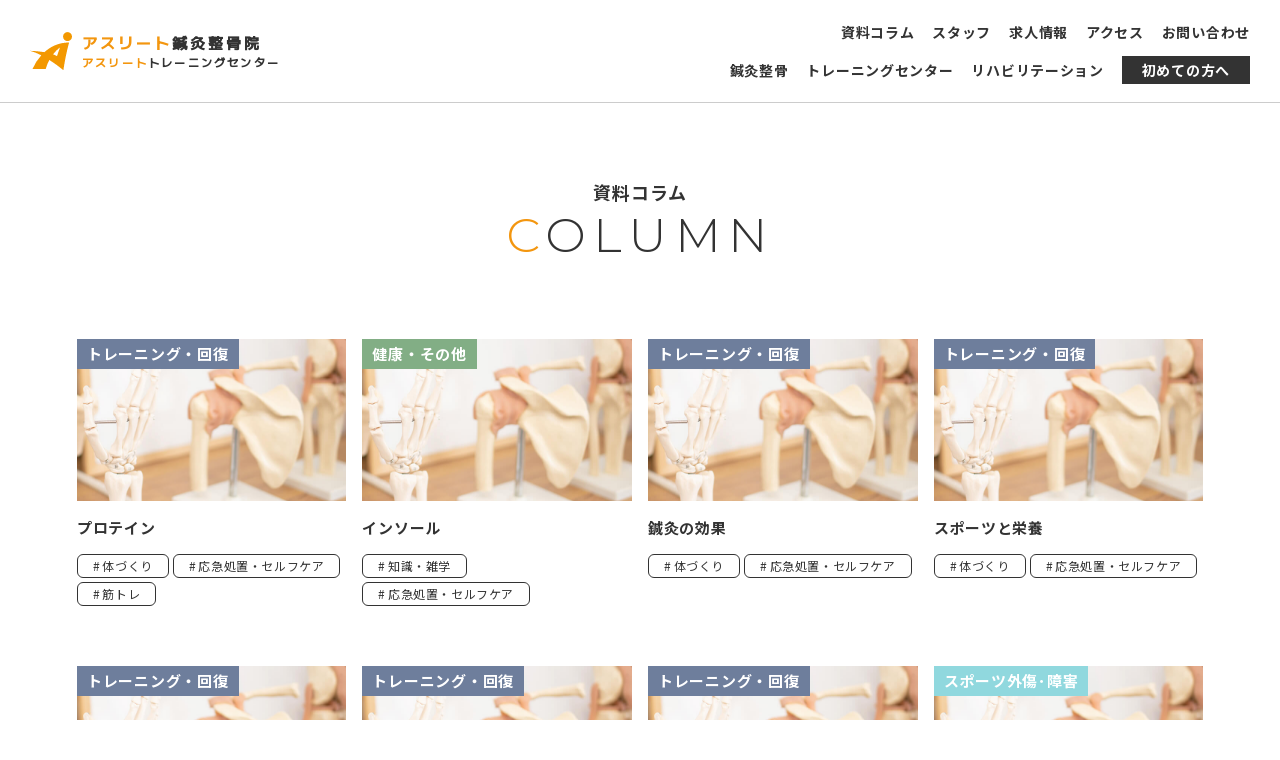

--- FILE ---
content_type: text/html; charset=UTF-8
request_url: https://athlete-ss.com/column/page/3/
body_size: 9860
content:
<!DOCTYPE html>
<html>

<head>
  <meta charset="utf-8">
  <meta name="viewport" content="width=device-width,initial-scale=1">
  <meta name="format-detection" content="telephone=no,address=no,email=no">

  <!-- <title>アスリート鍼灸整骨院</title>
  <meta name="description" content="アスリート鍼灸整骨院では 治療やリハビリ、トレーニングを併用することで、ケガからの早期復帰、症状の根本的な改善、再発の予防を可能にしています。"> -->

  <link rel="preconnect" href="https://fonts.googleapis.com">
  <link rel="preconnect" href="https://fonts.gstatic.com" crossorigin>
  <link href="https://fonts.googleapis.com/css2?family=M+PLUS+1:wght@500&family=Montserrat:wght@300;400;700&family=Noto+Sans+JP:wght@400;700&display=swap" rel="stylesheet">


  <meta name='robots' content='noindex, follow' />

	<!-- This site is optimized with the Yoast SEO plugin v26.8 - https://yoast.com/product/yoast-seo-wordpress/ -->
	<title>投稿 | ページ 3 | アスリート鍼灸整骨院</title>
	<meta property="og:locale" content="ja_JP" />
	<meta property="og:type" content="website" />
	<meta property="og:url" content="https://athlete-ss.com/" />
	<meta property="og:site_name" content="アスリート鍼灸整骨院" />
	<meta name="twitter:card" content="summary_large_image" />
	<meta name="twitter:site" content="@athlete_house" />
	<script type="application/ld+json" class="yoast-schema-graph">{"@context":"https://schema.org","@graph":[{"@type":"CollectionPage","@id":"https://athlete-ss.com/","url":"https://athlete-ss.com/page/3/","name":"","isPartOf":{"@id":"https://athlete-ss.com/#website"},"breadcrumb":{"@id":"https://athlete-ss.com/page/3/#breadcrumb"},"inLanguage":"ja"},{"@type":"BreadcrumbList","@id":"https://athlete-ss.com/page/3/#breadcrumb","itemListElement":[{"@type":"ListItem","position":1,"name":"ホーム","item":"https://athlete-ss.com/"},{"@type":"ListItem","position":2,"name":"投稿"}]},{"@type":"WebSite","@id":"https://athlete-ss.com/#website","url":"https://athlete-ss.com/","name":"アスリート鍼灸整骨院","description":"","potentialAction":[{"@type":"SearchAction","target":{"@type":"EntryPoint","urlTemplate":"https://athlete-ss.com/?s={search_term_string}"},"query-input":{"@type":"PropertyValueSpecification","valueRequired":true,"valueName":"search_term_string"}}],"inLanguage":"ja"}]}</script>
	<!-- / Yoast SEO plugin. -->


<link rel='dns-prefetch' href='//www.googletagmanager.com' />
<style id='wp-img-auto-sizes-contain-inline-css' type='text/css'>
img:is([sizes=auto i],[sizes^="auto," i]){contain-intrinsic-size:3000px 1500px}
/*# sourceURL=wp-img-auto-sizes-contain-inline-css */
</style>
<style id='wp-block-library-inline-css' type='text/css'>
:root{--wp-block-synced-color:#7a00df;--wp-block-synced-color--rgb:122,0,223;--wp-bound-block-color:var(--wp-block-synced-color);--wp-editor-canvas-background:#ddd;--wp-admin-theme-color:#007cba;--wp-admin-theme-color--rgb:0,124,186;--wp-admin-theme-color-darker-10:#006ba1;--wp-admin-theme-color-darker-10--rgb:0,107,160.5;--wp-admin-theme-color-darker-20:#005a87;--wp-admin-theme-color-darker-20--rgb:0,90,135;--wp-admin-border-width-focus:2px}@media (min-resolution:192dpi){:root{--wp-admin-border-width-focus:1.5px}}.wp-element-button{cursor:pointer}:root .has-very-light-gray-background-color{background-color:#eee}:root .has-very-dark-gray-background-color{background-color:#313131}:root .has-very-light-gray-color{color:#eee}:root .has-very-dark-gray-color{color:#313131}:root .has-vivid-green-cyan-to-vivid-cyan-blue-gradient-background{background:linear-gradient(135deg,#00d084,#0693e3)}:root .has-purple-crush-gradient-background{background:linear-gradient(135deg,#34e2e4,#4721fb 50%,#ab1dfe)}:root .has-hazy-dawn-gradient-background{background:linear-gradient(135deg,#faaca8,#dad0ec)}:root .has-subdued-olive-gradient-background{background:linear-gradient(135deg,#fafae1,#67a671)}:root .has-atomic-cream-gradient-background{background:linear-gradient(135deg,#fdd79a,#004a59)}:root .has-nightshade-gradient-background{background:linear-gradient(135deg,#330968,#31cdcf)}:root .has-midnight-gradient-background{background:linear-gradient(135deg,#020381,#2874fc)}:root{--wp--preset--font-size--normal:16px;--wp--preset--font-size--huge:42px}.has-regular-font-size{font-size:1em}.has-larger-font-size{font-size:2.625em}.has-normal-font-size{font-size:var(--wp--preset--font-size--normal)}.has-huge-font-size{font-size:var(--wp--preset--font-size--huge)}.has-text-align-center{text-align:center}.has-text-align-left{text-align:left}.has-text-align-right{text-align:right}.has-fit-text{white-space:nowrap!important}#end-resizable-editor-section{display:none}.aligncenter{clear:both}.items-justified-left{justify-content:flex-start}.items-justified-center{justify-content:center}.items-justified-right{justify-content:flex-end}.items-justified-space-between{justify-content:space-between}.screen-reader-text{border:0;clip-path:inset(50%);height:1px;margin:-1px;overflow:hidden;padding:0;position:absolute;width:1px;word-wrap:normal!important}.screen-reader-text:focus{background-color:#ddd;clip-path:none;color:#444;display:block;font-size:1em;height:auto;left:5px;line-height:normal;padding:15px 23px 14px;text-decoration:none;top:5px;width:auto;z-index:100000}html :where(.has-border-color){border-style:solid}html :where([style*=border-top-color]){border-top-style:solid}html :where([style*=border-right-color]){border-right-style:solid}html :where([style*=border-bottom-color]){border-bottom-style:solid}html :where([style*=border-left-color]){border-left-style:solid}html :where([style*=border-width]){border-style:solid}html :where([style*=border-top-width]){border-top-style:solid}html :where([style*=border-right-width]){border-right-style:solid}html :where([style*=border-bottom-width]){border-bottom-style:solid}html :where([style*=border-left-width]){border-left-style:solid}html :where(img[class*=wp-image-]){height:auto;max-width:100%}:where(figure){margin:0 0 1em}html :where(.is-position-sticky){--wp-admin--admin-bar--position-offset:var(--wp-admin--admin-bar--height,0px)}@media screen and (max-width:600px){html :where(.is-position-sticky){--wp-admin--admin-bar--position-offset:0px}}

/*# sourceURL=wp-block-library-inline-css */
</style><style id='global-styles-inline-css' type='text/css'>
:root{--wp--preset--aspect-ratio--square: 1;--wp--preset--aspect-ratio--4-3: 4/3;--wp--preset--aspect-ratio--3-4: 3/4;--wp--preset--aspect-ratio--3-2: 3/2;--wp--preset--aspect-ratio--2-3: 2/3;--wp--preset--aspect-ratio--16-9: 16/9;--wp--preset--aspect-ratio--9-16: 9/16;--wp--preset--color--black: #000000;--wp--preset--color--cyan-bluish-gray: #abb8c3;--wp--preset--color--white: #ffffff;--wp--preset--color--pale-pink: #f78da7;--wp--preset--color--vivid-red: #cf2e2e;--wp--preset--color--luminous-vivid-orange: #ff6900;--wp--preset--color--luminous-vivid-amber: #fcb900;--wp--preset--color--light-green-cyan: #7bdcb5;--wp--preset--color--vivid-green-cyan: #00d084;--wp--preset--color--pale-cyan-blue: #8ed1fc;--wp--preset--color--vivid-cyan-blue: #0693e3;--wp--preset--color--vivid-purple: #9b51e0;--wp--preset--gradient--vivid-cyan-blue-to-vivid-purple: linear-gradient(135deg,rgb(6,147,227) 0%,rgb(155,81,224) 100%);--wp--preset--gradient--light-green-cyan-to-vivid-green-cyan: linear-gradient(135deg,rgb(122,220,180) 0%,rgb(0,208,130) 100%);--wp--preset--gradient--luminous-vivid-amber-to-luminous-vivid-orange: linear-gradient(135deg,rgb(252,185,0) 0%,rgb(255,105,0) 100%);--wp--preset--gradient--luminous-vivid-orange-to-vivid-red: linear-gradient(135deg,rgb(255,105,0) 0%,rgb(207,46,46) 100%);--wp--preset--gradient--very-light-gray-to-cyan-bluish-gray: linear-gradient(135deg,rgb(238,238,238) 0%,rgb(169,184,195) 100%);--wp--preset--gradient--cool-to-warm-spectrum: linear-gradient(135deg,rgb(74,234,220) 0%,rgb(151,120,209) 20%,rgb(207,42,186) 40%,rgb(238,44,130) 60%,rgb(251,105,98) 80%,rgb(254,248,76) 100%);--wp--preset--gradient--blush-light-purple: linear-gradient(135deg,rgb(255,206,236) 0%,rgb(152,150,240) 100%);--wp--preset--gradient--blush-bordeaux: linear-gradient(135deg,rgb(254,205,165) 0%,rgb(254,45,45) 50%,rgb(107,0,62) 100%);--wp--preset--gradient--luminous-dusk: linear-gradient(135deg,rgb(255,203,112) 0%,rgb(199,81,192) 50%,rgb(65,88,208) 100%);--wp--preset--gradient--pale-ocean: linear-gradient(135deg,rgb(255,245,203) 0%,rgb(182,227,212) 50%,rgb(51,167,181) 100%);--wp--preset--gradient--electric-grass: linear-gradient(135deg,rgb(202,248,128) 0%,rgb(113,206,126) 100%);--wp--preset--gradient--midnight: linear-gradient(135deg,rgb(2,3,129) 0%,rgb(40,116,252) 100%);--wp--preset--font-size--small: 13px;--wp--preset--font-size--medium: 20px;--wp--preset--font-size--large: 36px;--wp--preset--font-size--x-large: 42px;--wp--preset--spacing--20: 0.44rem;--wp--preset--spacing--30: 0.67rem;--wp--preset--spacing--40: 1rem;--wp--preset--spacing--50: 1.5rem;--wp--preset--spacing--60: 2.25rem;--wp--preset--spacing--70: 3.38rem;--wp--preset--spacing--80: 5.06rem;--wp--preset--shadow--natural: 6px 6px 9px rgba(0, 0, 0, 0.2);--wp--preset--shadow--deep: 12px 12px 50px rgba(0, 0, 0, 0.4);--wp--preset--shadow--sharp: 6px 6px 0px rgba(0, 0, 0, 0.2);--wp--preset--shadow--outlined: 6px 6px 0px -3px rgb(255, 255, 255), 6px 6px rgb(0, 0, 0);--wp--preset--shadow--crisp: 6px 6px 0px rgb(0, 0, 0);}:where(.is-layout-flex){gap: 0.5em;}:where(.is-layout-grid){gap: 0.5em;}body .is-layout-flex{display: flex;}.is-layout-flex{flex-wrap: wrap;align-items: center;}.is-layout-flex > :is(*, div){margin: 0;}body .is-layout-grid{display: grid;}.is-layout-grid > :is(*, div){margin: 0;}:where(.wp-block-columns.is-layout-flex){gap: 2em;}:where(.wp-block-columns.is-layout-grid){gap: 2em;}:where(.wp-block-post-template.is-layout-flex){gap: 1.25em;}:where(.wp-block-post-template.is-layout-grid){gap: 1.25em;}.has-black-color{color: var(--wp--preset--color--black) !important;}.has-cyan-bluish-gray-color{color: var(--wp--preset--color--cyan-bluish-gray) !important;}.has-white-color{color: var(--wp--preset--color--white) !important;}.has-pale-pink-color{color: var(--wp--preset--color--pale-pink) !important;}.has-vivid-red-color{color: var(--wp--preset--color--vivid-red) !important;}.has-luminous-vivid-orange-color{color: var(--wp--preset--color--luminous-vivid-orange) !important;}.has-luminous-vivid-amber-color{color: var(--wp--preset--color--luminous-vivid-amber) !important;}.has-light-green-cyan-color{color: var(--wp--preset--color--light-green-cyan) !important;}.has-vivid-green-cyan-color{color: var(--wp--preset--color--vivid-green-cyan) !important;}.has-pale-cyan-blue-color{color: var(--wp--preset--color--pale-cyan-blue) !important;}.has-vivid-cyan-blue-color{color: var(--wp--preset--color--vivid-cyan-blue) !important;}.has-vivid-purple-color{color: var(--wp--preset--color--vivid-purple) !important;}.has-black-background-color{background-color: var(--wp--preset--color--black) !important;}.has-cyan-bluish-gray-background-color{background-color: var(--wp--preset--color--cyan-bluish-gray) !important;}.has-white-background-color{background-color: var(--wp--preset--color--white) !important;}.has-pale-pink-background-color{background-color: var(--wp--preset--color--pale-pink) !important;}.has-vivid-red-background-color{background-color: var(--wp--preset--color--vivid-red) !important;}.has-luminous-vivid-orange-background-color{background-color: var(--wp--preset--color--luminous-vivid-orange) !important;}.has-luminous-vivid-amber-background-color{background-color: var(--wp--preset--color--luminous-vivid-amber) !important;}.has-light-green-cyan-background-color{background-color: var(--wp--preset--color--light-green-cyan) !important;}.has-vivid-green-cyan-background-color{background-color: var(--wp--preset--color--vivid-green-cyan) !important;}.has-pale-cyan-blue-background-color{background-color: var(--wp--preset--color--pale-cyan-blue) !important;}.has-vivid-cyan-blue-background-color{background-color: var(--wp--preset--color--vivid-cyan-blue) !important;}.has-vivid-purple-background-color{background-color: var(--wp--preset--color--vivid-purple) !important;}.has-black-border-color{border-color: var(--wp--preset--color--black) !important;}.has-cyan-bluish-gray-border-color{border-color: var(--wp--preset--color--cyan-bluish-gray) !important;}.has-white-border-color{border-color: var(--wp--preset--color--white) !important;}.has-pale-pink-border-color{border-color: var(--wp--preset--color--pale-pink) !important;}.has-vivid-red-border-color{border-color: var(--wp--preset--color--vivid-red) !important;}.has-luminous-vivid-orange-border-color{border-color: var(--wp--preset--color--luminous-vivid-orange) !important;}.has-luminous-vivid-amber-border-color{border-color: var(--wp--preset--color--luminous-vivid-amber) !important;}.has-light-green-cyan-border-color{border-color: var(--wp--preset--color--light-green-cyan) !important;}.has-vivid-green-cyan-border-color{border-color: var(--wp--preset--color--vivid-green-cyan) !important;}.has-pale-cyan-blue-border-color{border-color: var(--wp--preset--color--pale-cyan-blue) !important;}.has-vivid-cyan-blue-border-color{border-color: var(--wp--preset--color--vivid-cyan-blue) !important;}.has-vivid-purple-border-color{border-color: var(--wp--preset--color--vivid-purple) !important;}.has-vivid-cyan-blue-to-vivid-purple-gradient-background{background: var(--wp--preset--gradient--vivid-cyan-blue-to-vivid-purple) !important;}.has-light-green-cyan-to-vivid-green-cyan-gradient-background{background: var(--wp--preset--gradient--light-green-cyan-to-vivid-green-cyan) !important;}.has-luminous-vivid-amber-to-luminous-vivid-orange-gradient-background{background: var(--wp--preset--gradient--luminous-vivid-amber-to-luminous-vivid-orange) !important;}.has-luminous-vivid-orange-to-vivid-red-gradient-background{background: var(--wp--preset--gradient--luminous-vivid-orange-to-vivid-red) !important;}.has-very-light-gray-to-cyan-bluish-gray-gradient-background{background: var(--wp--preset--gradient--very-light-gray-to-cyan-bluish-gray) !important;}.has-cool-to-warm-spectrum-gradient-background{background: var(--wp--preset--gradient--cool-to-warm-spectrum) !important;}.has-blush-light-purple-gradient-background{background: var(--wp--preset--gradient--blush-light-purple) !important;}.has-blush-bordeaux-gradient-background{background: var(--wp--preset--gradient--blush-bordeaux) !important;}.has-luminous-dusk-gradient-background{background: var(--wp--preset--gradient--luminous-dusk) !important;}.has-pale-ocean-gradient-background{background: var(--wp--preset--gradient--pale-ocean) !important;}.has-electric-grass-gradient-background{background: var(--wp--preset--gradient--electric-grass) !important;}.has-midnight-gradient-background{background: var(--wp--preset--gradient--midnight) !important;}.has-small-font-size{font-size: var(--wp--preset--font-size--small) !important;}.has-medium-font-size{font-size: var(--wp--preset--font-size--medium) !important;}.has-large-font-size{font-size: var(--wp--preset--font-size--large) !important;}.has-x-large-font-size{font-size: var(--wp--preset--font-size--x-large) !important;}
/*# sourceURL=global-styles-inline-css */
</style>

<style id='classic-theme-styles-inline-css' type='text/css'>
/*! This file is auto-generated */
.wp-block-button__link{color:#fff;background-color:#32373c;border-radius:9999px;box-shadow:none;text-decoration:none;padding:calc(.667em + 2px) calc(1.333em + 2px);font-size:1.125em}.wp-block-file__button{background:#32373c;color:#fff;text-decoration:none}
/*# sourceURL=/wp-includes/css/classic-themes.min.css */
</style>
<link rel='stylesheet' id='arkhe-blocks-front-css' href='https://athlete-ss.com/wp-content/plugins/arkhe-blocks/dist/css/front.css?ver=2.27.1' type='text/css' media='all' />
<style id='arkhe-blocks-front-inline-css' type='text/css'>
body{--arkb-marker-color:#ffdc40;--arkb-marker-start:1em;--arkb-marker-style:linear-gradient(transparent var(--arkb-marker-start), var(--arkb-marker-color) 0)}
/*# sourceURL=arkhe-blocks-front-inline-css */
</style>
<link rel='stylesheet' id='my-import-css' href='https://athlete-ss.com/wp-content/themes/athlete/assets/css/style.css?ver=1.0.9' type='text/css' media='all' />
<script type="text/javascript" src="https://athlete-ss.com/wp-includes/js/jquery/jquery.min.js?ver=3.7.1" id="jquery-core-js"></script>
<script type="text/javascript" src="https://athlete-ss.com/wp-includes/js/jquery/jquery-migrate.min.js?ver=3.4.1" id="jquery-migrate-js"></script>

<!-- Site Kit によって追加された Google タグ（gtag.js）スニペット -->
<!-- Google アナリティクス スニペット (Site Kit が追加) -->
<script type="text/javascript" src="https://www.googletagmanager.com/gtag/js?id=G-XVWNBD3FE6" id="google_gtagjs-js" async></script>
<script type="text/javascript" id="google_gtagjs-js-after">
/* <![CDATA[ */
window.dataLayer = window.dataLayer || [];function gtag(){dataLayer.push(arguments);}
gtag("set","linker",{"domains":["athlete-ss.com"]});
gtag("js", new Date());
gtag("set", "developer_id.dZTNiMT", true);
gtag("config", "G-XVWNBD3FE6");
//# sourceURL=google_gtagjs-js-after
/* ]]> */
</script>
<meta name="generator" content="Site Kit by Google 1.170.0" /><noscript><style>.lazyload[data-src]{display:none !important;}</style></noscript><style>.lazyload{background-image:none !important;}.lazyload:before{background-image:none !important;}</style><link rel="icon" href="https://athlete-ss.com/wp-content/uploads/2021/12/cropped-favicon-32x32.png" sizes="32x32" />
<link rel="icon" href="https://athlete-ss.com/wp-content/uploads/2021/12/cropped-favicon-192x192.png" sizes="192x192" />
<link rel="apple-touch-icon" href="https://athlete-ss.com/wp-content/uploads/2021/12/cropped-favicon-180x180.png" />
<meta name="msapplication-TileImage" content="https://athlete-ss.com/wp-content/uploads/2021/12/cropped-favicon-270x270.png" />
		<style type="text/css" id="wp-custom-css">
			.grecaptcha-badge {
  visibility: hidden;
}		</style>
		
  <!-- Global site tag (gtag.js) - Google Analytics -->
  <script async src="https://www.googletagmanager.com/gtag/js?id=G-XVWNBD3FE6"></script>
  <script>
    window.dataLayer = window.dataLayer || [];

    function gtag() {
      dataLayer.push(arguments);
    }
    gtag('js', new Date());

    gtag('config', 'G-XVWNBD3FE6');
  </script>
</head>

<body>
  <header class="header ">
    <div class="header_container">
      <a href="https://athlete-ss.com" class="header_logoBox">
        <img src="[data-uri]" alt="" data-src="https://athlete-ss.com/wp-content/themes/athlete/assets/image/common/logo_symbol.svg" decoding="async" class="lazyload"><noscript><img src="https://athlete-ss.com/wp-content/themes/athlete/assets/image/common/logo_symbol.svg" alt="" data-eio="l"></noscript>
        <p>
          <span><span class="c_orange">アスリート</span>鍼灸整骨院</span>
          <span><span class="c_orange">アスリート</span>トレーニングセンター</span>
        </p>
      </a>

      <button class="gNavBtn font_en"><span></span><span></span>MENU</button>

      <nav class="gNav">
        <a class="gNav_logoBox header_logoBox">
          <img src="[data-uri]" alt="" data-src="https://athlete-ss.com/wp-content/themes/athlete/assets/image/common/logo_symbol.svg" decoding="async" class="lazyload"><noscript><img src="https://athlete-ss.com/wp-content/themes/athlete/assets/image/common/logo_symbol.svg" alt="" data-eio="l"></noscript>
          <h1>
            <span class="c_orange">アスリート</span>鍼灸整骨院<br>
            <span class="c_orange">アスリート</span>トレーニングセンター
          </h1>
        </a>

        <ul class="gNav_primary">
          <li class="gNav_home"><a href="https://athlete-ss.com/">トップページ</a></li>
          <li><a href="https://athlete-ss.com/treatment/">鍼灸整骨</a></li>
          <li><a href="https://athlete-ss.com/training/">トレーニングセンター</a></li>
          <li><a href="https://athlete-ss.com/rehabilitation/">リハビリテーション</a></li>
          <li class="gNav_guest"><a href="https://athlete-ss.com/guest/">初めての方へ</a></li>
        </ul>
        <ul class="gNav_secondary">
          <li><a href="https://athlete-ss.com/column/">資料コラム</a></li>
          <li><a href="https://athlete-ss.com/staff/">スタッフ</a></li>
          <li><a href="https://athlete-ss.com/recruit/">求人情報</a></li>
          <li><a href="https://athlete-ss.com/access/">アクセス</a></li>
          <li class="gNav_contact"><a href="https://athlete-ss.com/contact/">お問い合わせ</a></li>
        </ul>
        <div class="gNav_action">
          <div class="gNav_action_list">
            <p class="gNav_action_tel font_en"><a href="tel:06-6716-0133">TEL</a></p>
            <p class="gNav_action_line font_en"><a href="https://line.me/R/ti/p/%40svu0695r" target="_blank" rel="noopener">LINE</a></p>
          </div>
          <p class="gNav_action_read">LINEでも予約やお問い合わせができます。 友だち追加をしてメッセージを送信して下さい。</p>
        </div>
        <ul class="gNav_sns">
          <li><a href="https://www.instagram.com/athlete_house18/" target="_blank" rel="noopener"><img src="[data-uri]" alt="Instagram" data-src="https://athlete-ss.com/wp-content/themes/athlete/assets/image/common/icon_instagram_black.svg" decoding="async" class="lazyload"><noscript><img src="https://athlete-ss.com/wp-content/themes/athlete/assets/image/common/icon_instagram_black.svg" alt="Instagram" data-eio="l"></noscript></a></li>
          <li><a href="https://twitter.com/athlete_house" target="_blank" rel="noopener"><img src="[data-uri]" alt="Twitter" data-src="https://athlete-ss.com/wp-content/themes/athlete/assets/image/common/icon_twitter_black.svg" decoding="async" class="lazyload"><noscript><img src="https://athlete-ss.com/wp-content/themes/athlete/assets/image/common/icon_twitter_black.svg" alt="Twitter" data-eio="l"></noscript></a></li>
        </ul>
      </nav>
    </div>


      </header>
<main class="column inp_main">
  <div class="column_container inner">

          <h1 class="ttl01">資料コラム<span class="font_en"><span class="c_orange">C</span>OLUMN</span></h1>
    
    <ul class="columnList">
                        <li>
            <a href="https://athlete-ss.com/protein/">
              <div class="columnList_img">
                                  <img src="[data-uri]" alt="" data-src="https://athlete-ss.com/wp-content/themes/athlete/assets/image/common/column.jpg" decoding="async" class="lazyload" data-eio-rwidth="720" data-eio-rheight="460"><noscript><img src="https://athlete-ss.com/wp-content/themes/athlete/assets/image/common/column.jpg" alt="" data-eio="l"></noscript>
                                <p class="columnList_cat cat02">トレーニング・回復</p>              </div>
              <p class="columnList_contTtl">プロテイン</p>
            </a>
            <p class="columnList_keyword">
              <span>体づくり</span><span>応急処置・セルフケア</span><span>筋トレ</span>            </p>
          </li>
                  <li>
            <a href="https://athlete-ss.com/insole/">
              <div class="columnList_img">
                                  <img src="[data-uri]" alt="" data-src="https://athlete-ss.com/wp-content/themes/athlete/assets/image/common/column.jpg" decoding="async" class="lazyload" data-eio-rwidth="720" data-eio-rheight="460"><noscript><img src="https://athlete-ss.com/wp-content/themes/athlete/assets/image/common/column.jpg" alt="" data-eio="l"></noscript>
                                <p class="columnList_cat cat04">健康・その他</p>              </div>
              <p class="columnList_contTtl">インソール</p>
            </a>
            <p class="columnList_keyword">
              <span>知識・雑学</span><span>応急処置・セルフケア</span>            </p>
          </li>
                  <li>
            <a href="https://athlete-ss.com/acupuncture-moxibustion/">
              <div class="columnList_img">
                                  <img src="[data-uri]" alt="" data-src="https://athlete-ss.com/wp-content/themes/athlete/assets/image/common/column.jpg" decoding="async" class="lazyload" data-eio-rwidth="720" data-eio-rheight="460"><noscript><img src="https://athlete-ss.com/wp-content/themes/athlete/assets/image/common/column.jpg" alt="" data-eio="l"></noscript>
                                <p class="columnList_cat cat02">トレーニング・回復</p>              </div>
              <p class="columnList_contTtl">鍼灸の効果</p>
            </a>
            <p class="columnList_keyword">
              <span>体づくり</span><span>応急処置・セルフケア</span>            </p>
          </li>
                  <li>
            <a href="https://athlete-ss.com/nutrition/">
              <div class="columnList_img">
                                  <img src="[data-uri]" alt="" data-src="https://athlete-ss.com/wp-content/themes/athlete/assets/image/common/column.jpg" decoding="async" class="lazyload" data-eio-rwidth="720" data-eio-rheight="460"><noscript><img src="https://athlete-ss.com/wp-content/themes/athlete/assets/image/common/column.jpg" alt="" data-eio="l"></noscript>
                                <p class="columnList_cat cat02">トレーニング・回復</p>              </div>
              <p class="columnList_contTtl">スポーツと栄養</p>
            </a>
            <p class="columnList_keyword">
              <span>体づくり</span><span>応急処置・セルフケア</span>            </p>
          </li>
                  <li>
            <a href="https://athlete-ss.com/w-up-c-down/">
              <div class="columnList_img">
                                  <img src="[data-uri]" alt="" data-src="https://athlete-ss.com/wp-content/themes/athlete/assets/image/common/column.jpg" decoding="async" class="lazyload" data-eio-rwidth="720" data-eio-rheight="460"><noscript><img src="https://athlete-ss.com/wp-content/themes/athlete/assets/image/common/column.jpg" alt="" data-eio="l"></noscript>
                                <p class="columnList_cat cat02">トレーニング・回復</p>              </div>
              <p class="columnList_contTtl">ウォーミングアップとクーリングダウン</p>
            </a>
            <p class="columnList_keyword">
              <span>応急処置・セルフケア</span>            </p>
          </li>
                  <li>
            <a href="https://athlete-ss.com/stretch/">
              <div class="columnList_img">
                                  <img src="[data-uri]" alt="" data-src="https://athlete-ss.com/wp-content/themes/athlete/assets/image/common/column.jpg" decoding="async" class="lazyload" data-eio-rwidth="720" data-eio-rheight="460"><noscript><img src="https://athlete-ss.com/wp-content/themes/athlete/assets/image/common/column.jpg" alt="" data-eio="l"></noscript>
                                <p class="columnList_cat cat02">トレーニング・回復</p>              </div>
              <p class="columnList_contTtl">ストレッチ</p>
            </a>
            <p class="columnList_keyword">
              <span>体づくり</span><span>ストレッチ</span><span>応急処置・セルフケア</span>            </p>
          </li>
                  <li>
            <a href="https://athlete-ss.com/first-aid/">
              <div class="columnList_img">
                                  <img src="[data-uri]" alt="" data-src="https://athlete-ss.com/wp-content/themes/athlete/assets/image/common/column.jpg" decoding="async" class="lazyload" data-eio-rwidth="720" data-eio-rheight="460"><noscript><img src="https://athlete-ss.com/wp-content/themes/athlete/assets/image/common/column.jpg" alt="" data-eio="l"></noscript>
                                <p class="columnList_cat cat02">トレーニング・回復</p>              </div>
              <p class="columnList_contTtl">応急処置</p>
            </a>
            <p class="columnList_keyword">
              <span>体づくり</span><span>応急処置・セルフケア</span>            </p>
          </li>
                  <li>
            <a href="https://athlete-ss.com/patellar-tendonitis/">
              <div class="columnList_img">
                                  <img src="[data-uri]" alt="" data-src="https://athlete-ss.com/wp-content/themes/athlete/assets/image/common/column.jpg" decoding="async" class="lazyload" data-eio-rwidth="720" data-eio-rheight="460"><noscript><img src="https://athlete-ss.com/wp-content/themes/athlete/assets/image/common/column.jpg" alt="" data-eio="l"></noscript>
                                <p class="columnList_cat cat01">スポーツ外傷･障害</p>              </div>
              <p class="columnList_contTtl">膝蓋靭帯炎（ジャンパー膝）</p>
            </a>
            <p class="columnList_keyword">
              <span>足・膝</span><span>関節・靭帯</span><span>バレーボール</span><span>バスケットボール</span>            </p>
          </li>
                  <li>
            <a href="https://athlete-ss.com/chondromalacia-patella/">
              <div class="columnList_img">
                                  <img src="[data-uri]" alt="" data-src="https://athlete-ss.com/wp-content/themes/athlete/assets/image/common/column.jpg" decoding="async" class="lazyload" data-eio-rwidth="720" data-eio-rheight="460"><noscript><img src="https://athlete-ss.com/wp-content/themes/athlete/assets/image/common/column.jpg" alt="" data-eio="l"></noscript>
                                <p class="columnList_cat cat01">スポーツ外傷･障害</p>              </div>
              <p class="columnList_contTtl">膝蓋軟骨軟化症</p>
            </a>
            <p class="columnList_keyword">
              <span>足・膝</span><span>関節・靭帯</span>            </p>
          </li>
                  <li>
            <a href="https://athlete-ss.com/heatstroke/">
              <div class="columnList_img">
                                  <img src="[data-uri]" alt="" data-src="https://athlete-ss.com/wp-content/themes/athlete/assets/image/common/column.jpg" decoding="async" class="lazyload" data-eio-rwidth="720" data-eio-rheight="460"><noscript><img src="https://athlete-ss.com/wp-content/themes/athlete/assets/image/common/column.jpg" alt="" data-eio="l"></noscript>
                                <p class="columnList_cat cat01">スポーツ外傷･障害</p>              </div>
              <p class="columnList_contTtl">熱中症</p>
            </a>
            <p class="columnList_keyword">
              <span>応急処置・セルフケア</span>            </p>
          </li>
                  <li>
            <a href="https://athlete-ss.com/concussions/">
              <div class="columnList_img">
                                  <img src="[data-uri]" alt="" data-src="https://athlete-ss.com/wp-content/themes/athlete/assets/image/common/column.jpg" decoding="async" class="lazyload" data-eio-rwidth="720" data-eio-rheight="460"><noscript><img src="https://athlete-ss.com/wp-content/themes/athlete/assets/image/common/column.jpg" alt="" data-eio="l"></noscript>
                                <p class="columnList_cat cat01">スポーツ外傷･障害</p>              </div>
              <p class="columnList_contTtl">脳震盪（のうしんとう）</p>
            </a>
            <p class="columnList_keyword">
              <span>応急処置・セルフケア</span>            </p>
          </li>
                  <li>
            <a href="https://athlete-ss.com/baseball-elbow/">
              <div class="columnList_img">
                                  <img src="[data-uri]" alt="" data-src="https://athlete-ss.com/wp-content/themes/athlete/assets/image/common/column.jpg" decoding="async" class="lazyload" data-eio-rwidth="720" data-eio-rheight="460"><noscript><img src="https://athlete-ss.com/wp-content/themes/athlete/assets/image/common/column.jpg" alt="" data-eio="l"></noscript>
                                <p class="columnList_cat cat01">スポーツ外傷･障害</p>              </div>
              <p class="columnList_contTtl">少年野球肘と野球肩</p>
            </a>
            <p class="columnList_keyword">
              <span>肩・腕</span><span>関節・靭帯</span><span>ジュニア</span><span>野球</span>            </p>
          </li>
                  <li>
            <a href="https://athlete-ss.com/shin-splints/">
              <div class="columnList_img">
                                  <img src="[data-uri]" alt="" data-src="https://athlete-ss.com/wp-content/themes/athlete/assets/image/common/column.jpg" decoding="async" class="lazyload" data-eio-rwidth="720" data-eio-rheight="460"><noscript><img src="https://athlete-ss.com/wp-content/themes/athlete/assets/image/common/column.jpg" alt="" data-eio="l"></noscript>
                                <p class="columnList_cat cat01">スポーツ外傷･障害</p>              </div>
              <p class="columnList_contTtl">シンスプリント</p>
            </a>
            <p class="columnList_keyword">
              <span>ストレッチ</span><span>応急処置・セルフケア</span><span>足・膝</span><span>ランナー</span>            </p>
          </li>
                  <li>
            <a href="https://athlete-ss.com/running-obstacles/">
              <div class="columnList_img">
                                  <img src="[data-uri]" alt="" data-src="https://athlete-ss.com/wp-content/themes/athlete/assets/image/common/column.jpg" decoding="async" class="lazyload" data-eio-rwidth="720" data-eio-rheight="460"><noscript><img src="https://athlete-ss.com/wp-content/themes/athlete/assets/image/common/column.jpg" alt="" data-eio="l"></noscript>
                                <p class="columnList_cat cat01">スポーツ外傷･障害</p>              </div>
              <p class="columnList_contTtl">ランニング障害</p>
            </a>
            <p class="columnList_keyword">
              <span>応急処置・セルフケア</span><span>足・膝</span><span>骨折</span><span>ランナー</span>            </p>
          </li>
                  <li>
            <a href="https://athlete-ss.com/plantar-fasciitis/">
              <div class="columnList_img">
                                  <img src="[data-uri]" alt="" data-src="https://athlete-ss.com/wp-content/themes/athlete/assets/image/common/column.jpg" decoding="async" class="lazyload" data-eio-rwidth="720" data-eio-rheight="460"><noscript><img src="https://athlete-ss.com/wp-content/themes/athlete/assets/image/common/column.jpg" alt="" data-eio="l"></noscript>
                                <p class="columnList_cat cat01">スポーツ外傷･障害</p>              </div>
              <p class="columnList_contTtl">足底腱膜炎と踵骨棘</p>
            </a>
            <p class="columnList_keyword">
              <span>ストレッチ</span><span>応急処置・セルフケア</span><span>足・膝</span>            </p>
          </li>
                  <li>
            <a href="https://athlete-ss.com/fatigue-fracture/">
              <div class="columnList_img">
                                  <img src="[data-uri]" alt="" data-src="https://athlete-ss.com/wp-content/themes/athlete/assets/image/common/column.jpg" decoding="async" class="lazyload" data-eio-rwidth="720" data-eio-rheight="460"><noscript><img src="https://athlete-ss.com/wp-content/themes/athlete/assets/image/common/column.jpg" alt="" data-eio="l"></noscript>
                                <p class="columnList_cat cat01">スポーツ外傷･障害</p>              </div>
              <p class="columnList_contTtl">疲労骨折</p>
            </a>
            <p class="columnList_keyword">
              <span>ゴルフ</span><span>応急処置・セルフケア</span><span>骨折</span>            </p>
          </li>
                  </ul>

    <div class="pagenation01 font_en">
      
	<nav class="navigation pagination" aria-label="投稿のページ送り">
		<h2 class="screen-reader-text">投稿のページ送り</h2>
		<div class="nav-links"><ul class='page-numbers'>
	<li><a class="prev page-numbers" href="https://athlete-ss.com/column/page/2/">前へ</a></li>
	<li><a class="page-numbers" href="https://athlete-ss.com/column/">1</a></li>
	<li><a class="page-numbers" href="https://athlete-ss.com/column/page/2/">2</a></li>
	<li><span aria-current="page" class="page-numbers current">3</span></li>
	<li><a class="page-numbers" href="https://athlete-ss.com/column/page/4/">4</a></li>
	<li><a class="page-numbers" href="https://athlete-ss.com/column/page/5/">5</a></li>
	<li><a class="next page-numbers" href="https://athlete-ss.com/column/page/4/">次へ</a></li>
</ul>
</div>
	</nav>    </div>


    <div class="columnKeyword">
      <p class="columnKeyword_ttl">#キーワードで見る</p>
      <ul class="columnKeyword_list">
        <li><a href='https://athlete-ss.com/keyword/knowledge/'>知識・雑学</a></li><li><a href='https://athlete-ss.com/keyword/%e3%82%b4%e3%83%ab%e3%83%95/'>ゴルフ</a></li><li><a href='https://athlete-ss.com/keyword/physical/'>体づくり</a></li><li><a href='https://athlete-ss.com/keyword/stretch/'>ストレッチ</a></li><li><a href='https://athlete-ss.com/keyword/aid-care/'>応急処置・セルフケア</a></li><li><a href='https://athlete-ss.com/keyword/muscle-training/'>筋トレ</a></li><li><a href='https://athlete-ss.com/keyword/shoulder-arms/'>肩・腕</a></li><li><a href='https://athlete-ss.com/keyword/torso/'>腰・背中</a></li><li><a href='https://athlete-ss.com/keyword/legs/'>足・膝</a></li><li><a href='https://athlete-ss.com/keyword/joint/'>関節・靭帯</a></li><li><a href='https://athlete-ss.com/keyword/fracture/'>骨折</a></li><li><a href='https://athlete-ss.com/keyword/hernia/'>ヘルニア</a></li><li><a href='https://athlete-ss.com/keyword/junior/'>ジュニア</a></li><li><a href='https://athlete-ss.com/keyword/baseball/'>野球</a></li><li><a href='https://athlete-ss.com/keyword/soccer/'>サッカー・フットサル</a></li><li><a href='https://athlete-ss.com/keyword/volleyball/'>バレーボール</a></li><li><a href='https://athlete-ss.com/keyword/rugby/'>ラグビー</a></li><li><a href='https://athlete-ss.com/keyword/basketball/'>バスケットボール</a></li><li><a href='https://athlete-ss.com/keyword/runner/'>ランナー</a></li><li><a href='https://athlete-ss.com/keyword/bouldering/'>ボルダリング</a></li>      </ul>
    </div>
    <div class="columnCategory">
      <p class="columnCategory_ttl">カテゴリで見る</p>
      <ul class="columnCategory_list">
        <li class="cat01"><a href="https://athlete-ss.com/columncat/injury/">スポーツ外傷･障害</a></li><li class="cat02"><a href="https://athlete-ss.com/columncat/training/">トレーニング・回復</a></li><li class="cat03"><a href="https://athlete-ss.com/columncat/case/">当院での症例</a></li><li class="cat04"><a href="https://athlete-ss.com/columncat/health/">健康・その他</a></li>      </ul>
    </div>
  </div>
</main>

<footer class="footer">
  <div class="footerInfoArea">
    <div class="footerInfoArea_inner inner">
      <div class="footerInfoArea_primary hover-opacity">
        <div class="footerInfoArea_logoBox">
          <img src="[data-uri]" alt="" data-src="https://athlete-ss.com/wp-content/themes/athlete/assets/image/common/logo_symbol.svg" decoding="async" class="lazyload"><noscript><img src="https://athlete-ss.com/wp-content/themes/athlete/assets/image/common/logo_symbol.svg" alt="" data-eio="l"></noscript>
          <p>
            <span>アスリート</span>鍼灸整骨院<br>
            <span>アスリート</span>トレーニングセンター
          </p>
        </div>
        <dl class="footerInfoArea_contactBox">
          <dt>ご予約・お問い合わせ</dt>
          <dd>
            <address>
              <a class="footerInfoArea_tel font_en" href="tel:06-6716-0133">06-6716-0133</a>
              <div class="footerInfoArea_btnBox">
                <a class="footerInfoArea_line" href="https://line.me/R/ti/p/%40svu0695r" target="_blank" rel="noopener">LINE予約</a>
                <a class="footerInfoArea_mail" href="https://athlete-ss.com/contact/">お問い合わせ</a>
              </div>
            </address>
            <p class="footerInfoArea_notes">LINEで治療、リハビリ、トレーニングの 予約やお問い合わせができます。友だち追加をしてメッセージを送信して下さい。</p>
          </dd>
        </dl>
        <dl class="footerInfoArea_sumally">
          <dt>受付時間</dt>
          <dd>
            <p><span>平日</span>13:00～21:30</p>
            <p><span>土曜</span>10:00～17:00</p>
            <p class="footerInfoArea_notes indent">※平日18:00以降と土曜日終日は、予約優先制です。</p>
            <p class="footerInfoArea_notes indent">※トレーニングは受付時間が異なります。<a href="https://athlete-ss.com/access/#time">詳細はこちらから</a></p>
          </dd>
        </dl>
        <dl class="footerInfoArea_sumally">
          <dt>定休日</dt>
          <dd>
            <p>日曜・祝日</p>
          </dd>
        </dl>
      </div>

      <div class="footerInfoArea_mapBox">
        <div class="footerInfoArea_map">
          <iframe  width="640" height="460" style="border:0;" allowfullscreen="" loading="lazy" data-src="https://www.google.com/maps/embed?pb=!1m18!1m12!1m3!1d3558.0708776071892!2d135.53318352817251!3d34.657899792227234!2m3!1f0!2f0!3f0!3m2!1i1024!2i768!4f13.1!3m3!1m2!1s0x6000de033b4c5e53%3A0xa4a369448ecc136e!2z44Ki44K544Oq44O844OI6Y2854G45pW06aqo6Zmi!5e0!3m2!1sja!2sus!4v1632059275030!5m2!1sja!2sus" class="lazyload"></iframe>
        </div>
        <address class="footerInfoArea_address">〒544-0034　<br class="sp">大阪府大阪市生野区桃谷２丁目２１−２４ 桃谷ビル ２Ｆ　<span class="ib">JR大阪環状線桃谷駅徒歩5分　</span></address>
        <p><a class="linkBtn-orange" href="https://athlete-ss.com/access/#traffic">駐輪場・駐車場についてはこちら</a></p>
      </div>
    </div>
  </div>

  <div class="footerNavArea">
    <div class="footerNavArea_inner inner">
      <div class="footerNavArea_topto font_en">
        <a href="#">PAGE TOP</a>
      </div>
      <nav class="footerNavArea_nav">
        <div>
          <p><a href="https://athlete-ss.com/treatment/">鍼灸整骨</a></p>
          <p><a href="https://athlete-ss.com/training/">トレーニングセンター</a></p>
          <p><a href="https://athlete-ss.com/rehabilitation/">リハビリテーション</a></p>
        </div>
        <div>
          <p><a href="https://athlete-ss.com/guest/">初めての方へ</a></p>
        </div>
        <div>
          <p><a href="https://athlete-ss.com/guest/#faq">よくある質問</a></p>
          <p><a href="https://athlete-ss.com/access/">アクセス</a></p>
          <p><a href="https://athlete-ss.com/staff/">スタッフ</a></p>
          <p><a href="https://athlete-ss.com/recruit/">求人情報</a></p>
          <p class="gNav_contact"><a href="https://athlete-ss.com/contact/">お問い合わせ</a></p>
        </div>
        <div>
          <p><a href="https://athlete-ss.com/column/">資料コラム</a></p>
        </div>
        <div class="policy">
          <p><a href="https://athlete-ss.com/policy/">プライバシーポリシー</a></p>
        </div>
      </nav>
      <ul class="footerNavArea_sns hover-opacity">
        <li><a href="https://www.instagram.com/athlete_house18/" target="_blank" rel="noopener"><img src="[data-uri]" alt="Instagram" data-src="https://athlete-ss.com/wp-content/themes/athlete/assets/image/common/icon_instagram_white.svg" decoding="async" class="lazyload"><noscript><img src="https://athlete-ss.com/wp-content/themes/athlete/assets/image/common/icon_instagram_white.svg" alt="Instagram" data-eio="l"></noscript></a></li>
        <li><a href="https://twitter.com/athlete_house" target="_blank" rel="noopener"><img src="[data-uri]" alt="Twitter" data-src="https://athlete-ss.com/wp-content/themes/athlete/assets/image/common/icon_twitter_white.svg" decoding="async" class="lazyload"><noscript><img src="https://athlete-ss.com/wp-content/themes/athlete/assets/image/common/icon_twitter_white.svg" alt="Twitter" data-eio="l"></noscript></a></li>
      </ul>
      <small class="footerNavArea_copyrught">&copy; ATHLETE HOUSE</small>
    </div>
  </div>
</footer>

<script type="speculationrules">
{"prefetch":[{"source":"document","where":{"and":[{"href_matches":"/*"},{"not":{"href_matches":["/wp-*.php","/wp-admin/*","/wp-content/uploads/*","/wp-content/*","/wp-content/plugins/*","/wp-content/themes/athlete/*","/*\\?(.+)"]}},{"not":{"selector_matches":"a[rel~=\"nofollow\"]"}},{"not":{"selector_matches":".no-prefetch, .no-prefetch a"}}]},"eagerness":"conservative"}]}
</script>
<script type="text/javascript" id="eio-lazy-load-js-before">
/* <![CDATA[ */
var eio_lazy_vars = {"exactdn_domain":"","skip_autoscale":0,"threshold":0,"use_dpr":1};
//# sourceURL=eio-lazy-load-js-before
/* ]]> */
</script>
<script type="text/javascript" src="https://athlete-ss.com/wp-content/plugins/ewww-image-optimizer/includes/lazysizes.min.js?ver=813" id="eio-lazy-load-js" async="async" data-wp-strategy="async"></script>
<script type="text/javascript" src="https://athlete-ss.com/wp-content/themes/athlete/assets/js/swiper-bundle.min.js?ver=1.0.1" id="slick-js"></script>
<script type="text/javascript" src="https://athlete-ss.com/wp-content/themes/athlete/assets/js/common.js?ver=1.0.2" id="my-common-js"></script>

<!-- Arkhe Blocks -->
<noscript><style>[data-arkb-linkbox]{cursor:auto}[data-arkb-link][aria-hidden="true"]{visibility:visible;color:transparent;z-index:0;width:100%;height:100%;pointer-events:auto}a.arkb-boxLink__title{text-decoration:underline}</style></noscript>
<!-- / Arkhe Blocks -->
</body>

</html>

--- FILE ---
content_type: text/css
request_url: https://athlete-ss.com/wp-content/themes/athlete/assets/css/style.css?ver=1.0.9
body_size: 20912
content:
@charset "UTF-8";
html, body, div, span, object, iframe,
h1, h2, h3, h4, h5, h6, p, blockquote, pre,
abbr, address, cite, code,
del, dfn, em, img, ins, kbd, q, samp,
small, strong, sub, sup, var,
b, i,
dl, dt, dd, ol, ul, li,
fieldset, form, label, legend,
table, caption, tbody, tfoot, thead, tr, th, td,
article, aside, canvas, details, figcaption, figure,
footer, header, hgroup, menu, nav, section, summary,
time, mark, audio, video {
  margin: 0;
  padding: 0;
  border: 0;
  outline: 0;
  font-size: 100%;
  font-weight: inherit;
  font-style: normal;
  vertical-align: baseline;
  background: transparent;
}

body, main, article, aside, details, figcaption, figure,
footer, header, hgroup, menu, nav, section {
  display: block;
}

ul, ol {
  list-style: none;
}

a {
  margin: 0;
  padding: 0;
  font-size: 100%;
  vertical-align: baseline;
  background: transparent;
}

img {
  border-style: none;
}

table {
  border-collapse: collapse;
  border-spacing: 0;
}

input, select, textarea {
  vertical-align: middle;
}

input,
select,
textarea {
  vertical-align: middle;
}

button {
  -webkit-appearance: none;
  -moz-appearance: none;
  appearance: none;
  margin: 0;
  padding: 0;
  background: none;
  border: none;
  color: inherit;
  font-size: 100%;
  font-family: inherit;
  outline: none;
  cursor: pointer;
}

*,
*::before,
*::after {
  box-sizing: border-box;
}

html {
  font-size: 62.5%;
}

body {
  color: #333;
  font-family: "Noto Sans JP", "Hiragino Kaku Gothic ProN", "ヒラギノ角ゴ ProN W3", "ヒラギノ角ゴシック", "Hiragino Sans", "メイリオ", Meiryo, sans-serif;
  font-size: 1.5em;
  font-weight: 400;
  line-height: 1.5;
  -webkit-text-size-adjust: 100%;
  -moz-text-size-adjust: 100%;
       text-size-adjust: 100%;
}

body * {
  letter-spacing: 0.05em;
}

a {
  color: #333;
  text-decoration: none;
}

img {
  max-width: 100%;
  height: auto;
  vertical-align: middle;
}

iframe {
  vertical-align: middle;
}

/* CLEAR-FIX */
.clearfix {
  zoom: 1;
}

.clearfix:after {
  clear: both;
  content: ".";
  display: block;
  height: 0;
  line-height: 0;
  visibility: hidden;
}

/**
 * Swiper 7.0.8
 * Most modern mobile touch slider and framework with hardware accelerated transitions
 * https://swiperjs.com
 *
 * Copyright 2014-2021 Vladimir Kharlampidi
 *
 * Released under the MIT License
 *
 * Released on: October 4, 2021
 */
@font-face {
  font-family: swiper-icons;
  src: url("data:application/font-woff;charset=utf-8;base64, [base64]//wADZ2x5ZgAAAywAAADMAAAD2MHtryVoZWFkAAABbAAAADAAAAA2E2+eoWhoZWEAAAGcAAAAHwAAACQC9gDzaG10eAAAAigAAAAZAAAArgJkABFsb2NhAAAC0AAAAFoAAABaFQAUGG1heHAAAAG8AAAAHwAAACAAcABAbmFtZQAAA/gAAAE5AAACXvFdBwlwb3N0AAAFNAAAAGIAAACE5s74hXjaY2BkYGAAYpf5Hu/j+W2+MnAzMYDAzaX6QjD6/4//Bxj5GA8AuRwMYGkAPywL13jaY2BkYGA88P8Agx4j+/8fQDYfA1AEBWgDAIB2BOoAeNpjYGRgYNBh4GdgYgABEMnIABJzYNADCQAACWgAsQB42mNgYfzCOIGBlYGB0YcxjYGBwR1Kf2WQZGhhYGBiYGVmgAFGBiQQkOaawtDAoMBQxXjg/wEGPcYDDA4wNUA2CCgwsAAAO4EL6gAAeNpj2M0gyAACqxgGNWBkZ2D4/wMA+xkDdgAAAHjaY2BgYGaAYBkGRgYQiAHyGMF8FgYHIM3DwMHABGQrMOgyWDLEM1T9/w8UBfEMgLzE////P/5//f/V/xv+r4eaAAeMbAxwIUYmIMHEgKYAYjUcsDAwsLKxc3BycfPw8jEQA/[base64]/uznmfPFBNODM2K7MTQ45YEAZqGP81AmGGcF3iPqOop0r1SPTaTbVkfUe4HXj97wYE+yNwWYxwWu4v1ugWHgo3S1XdZEVqWM7ET0cfnLGxWfkgR42o2PvWrDMBSFj/IHLaF0zKjRgdiVMwScNRAoWUoH78Y2icB/yIY09An6AH2Bdu/UB+yxopYshQiEvnvu0dURgDt8QeC8PDw7Fpji3fEA4z/PEJ6YOB5hKh4dj3EvXhxPqH/SKUY3rJ7srZ4FZnh1PMAtPhwP6fl2PMJMPDgeQ4rY8YT6Gzao0eAEA409DuggmTnFnOcSCiEiLMgxCiTI6Cq5DZUd3Qmp10vO0LaLTd2cjN4fOumlc7lUYbSQcZFkutRG7g6JKZKy0RmdLY680CDnEJ+UMkpFFe1RN7nxdVpXrC4aTtnaurOnYercZg2YVmLN/d/gczfEimrE/fs/bOuq29Zmn8tloORaXgZgGa78yO9/cnXm2BpaGvq25Dv9S4E9+5SIc9PqupJKhYFSSl47+Qcr1mYNAAAAeNptw0cKwkAAAMDZJA8Q7OUJvkLsPfZ6zFVERPy8qHh2YER+3i/BP83vIBLLySsoKimrqKqpa2hp6+jq6RsYGhmbmJqZSy0sraxtbO3sHRydnEMU4uR6yx7JJXveP7WrDycAAAAAAAH//wACeNpjYGRgYOABYhkgZgJCZgZNBkYGLQZtIJsFLMYAAAw3ALgAeNolizEKgDAQBCchRbC2sFER0YD6qVQiBCv/H9ezGI6Z5XBAw8CBK/m5iQQVauVbXLnOrMZv2oLdKFa8Pjuru2hJzGabmOSLzNMzvutpB3N42mNgZGBg4GKQYzBhYMxJLMlj4GBgAYow/P/PAJJhLM6sSoWKfWCAAwDAjgbRAAB42mNgYGBkAIIbCZo5IPrmUn0hGA0AO8EFTQAA");
  font-weight: 400;
  font-style: normal;
}
:root {
  --swiper-theme-color:#007aff;
}

.swiper {
  margin-left: auto;
  margin-right: auto;
  position: relative;
  overflow: hidden;
  list-style: none;
  padding: 0;
  z-index: 1;
}

.swiper-vertical > .swiper-wrapper {
  flex-direction: column;
}

.swiper-wrapper {
  position: relative;
  width: 100%;
  height: 100%;
  z-index: 1;
  display: flex;
  transition-property: transform;
  box-sizing: content-box;
}

.swiper-android .swiper-slide, .swiper-wrapper {
  transform: translate3d(0px, 0, 0);
}

.swiper-pointer-events {
  touch-action: pan-y;
}

.swiper-pointer-events.swiper-vertical {
  touch-action: pan-x;
}

.swiper-slide {
  flex-shrink: 0;
  width: 100%;
  height: 100%;
  position: relative;
  transition-property: transform;
}

.swiper-slide-invisible-blank {
  visibility: hidden;
}

.swiper-autoheight, .swiper-autoheight .swiper-slide {
  height: auto;
}

.swiper-autoheight .swiper-wrapper {
  align-items: flex-start;
  transition-property: transform, height;
}

.swiper-3d, .swiper-3d.swiper-css-mode .swiper-wrapper {
  perspective: 1200px;
}

.swiper-3d .swiper-cube-shadow, .swiper-3d .swiper-slide, .swiper-3d .swiper-slide-shadow, .swiper-3d .swiper-slide-shadow-bottom, .swiper-3d .swiper-slide-shadow-left, .swiper-3d .swiper-slide-shadow-right, .swiper-3d .swiper-slide-shadow-top, .swiper-3d .swiper-wrapper {
  transform-style: preserve-3d;
}

.swiper-3d .swiper-slide-shadow, .swiper-3d .swiper-slide-shadow-bottom, .swiper-3d .swiper-slide-shadow-left, .swiper-3d .swiper-slide-shadow-right, .swiper-3d .swiper-slide-shadow-top {
  position: absolute;
  left: 0;
  top: 0;
  width: 100%;
  height: 100%;
  pointer-events: none;
  z-index: 10;
}

.swiper-3d .swiper-slide-shadow {
  background: rgba(0, 0, 0, 0.15);
}

.swiper-3d .swiper-slide-shadow-left {
  background-image: linear-gradient(to left, rgba(0, 0, 0, 0.5), rgba(0, 0, 0, 0));
}

.swiper-3d .swiper-slide-shadow-right {
  background-image: linear-gradient(to right, rgba(0, 0, 0, 0.5), rgba(0, 0, 0, 0));
}

.swiper-3d .swiper-slide-shadow-top {
  background-image: linear-gradient(to top, rgba(0, 0, 0, 0.5), rgba(0, 0, 0, 0));
}

.swiper-3d .swiper-slide-shadow-bottom {
  background-image: linear-gradient(to bottom, rgba(0, 0, 0, 0.5), rgba(0, 0, 0, 0));
}

.swiper-css-mode > .swiper-wrapper {
  overflow: auto;
  scrollbar-width: none;
  -ms-overflow-style: none;
}

.swiper-css-mode > .swiper-wrapper::-webkit-scrollbar {
  display: none;
}

.swiper-css-mode > .swiper-wrapper > .swiper-slide {
  scroll-snap-align: start start;
}

.swiper-horizontal.swiper-css-mode > .swiper-wrapper {
  scroll-snap-type: x mandatory;
}

.swiper-vertical.swiper-css-mode > .swiper-wrapper {
  scroll-snap-type: y mandatory;
}

.swiper-centered > .swiper-wrapper::before {
  content: "";
  flex-shrink: 0;
  order: 9999;
}

.swiper-centered.swiper-horizontal > .swiper-wrapper > .swiper-slide:first-child {
  margin-inline-start: var(--swiper-centered-offset-before);
}

.swiper-centered.swiper-horizontal > .swiper-wrapper::before {
  height: 100%;
  min-height: 1px;
  width: var(--swiper-centered-offset-after);
}

.swiper-centered.swiper-vertical > .swiper-wrapper > .swiper-slide:first-child {
  margin-block-start: var(--swiper-centered-offset-before);
}

.swiper-centered.swiper-vertical > .swiper-wrapper::before {
  width: 100%;
  min-width: 1px;
  height: var(--swiper-centered-offset-after);
}

.swiper-centered > .swiper-wrapper > .swiper-slide {
  scroll-snap-align: center center;
}

.swiper-virtual.swiper-css-mode .swiper-wrapper::after {
  content: "";
  position: absolute;
  left: 0;
  top: 0;
  pointer-events: none;
}

.swiper-virtual.swiper-css-mode.swiper-horizontal .swiper-wrapper::after {
  height: 1px;
  width: var(--swiper-virtual-size);
}

.swiper-virtual.swiper-css-mode.swiper-vertical .swiper-wrapper::after {
  width: 1px;
  height: var(--swiper-virtual-size);
}

:root {
  --swiper-navigation-size:44px;
}

.swiper-button-next, .swiper-button-prev {
  position: absolute;
  top: 50%;
  width: calc(var(--swiper-navigation-size) / 44 * 27);
  height: var(--swiper-navigation-size);
  margin-top: calc(0px - var(--swiper-navigation-size) / 2);
  z-index: 10;
  cursor: pointer;
  display: flex;
  align-items: center;
  justify-content: center;
  color: var(--swiper-navigation-color, var(--swiper-theme-color));
}

.swiper-button-next.swiper-button-disabled, .swiper-button-prev.swiper-button-disabled {
  opacity: 0.35;
  cursor: auto;
  pointer-events: none;
}

.swiper-button-next:after, .swiper-button-prev:after {
  font-family: swiper-icons;
  font-size: var(--swiper-navigation-size);
  text-transform: none !important;
  letter-spacing: 0;
  text-transform: none;
  font-variant: initial;
  line-height: 1;
}

.swiper-button-prev, .swiper-rtl .swiper-button-next {
  left: 10px;
  right: auto;
}

.swiper-button-prev:after, .swiper-rtl .swiper-button-next:after {
  content: "prev";
}

.swiper-button-next, .swiper-rtl .swiper-button-prev {
  right: 10px;
  left: auto;
}

.swiper-button-next:after, .swiper-rtl .swiper-button-prev:after {
  content: "next";
}

.swiper-button-lock {
  display: none;
}

.swiper-pagination {
  position: absolute;
  text-align: center;
  transition: 0.3s opacity;
  transform: translate3d(0, 0, 0);
  z-index: 10;
}

.swiper-pagination.swiper-pagination-hidden {
  opacity: 0;
}

.swiper-horizontal > .swiper-pagination-bullets, .swiper-pagination-bullets.swiper-pagination-horizontal, .swiper-pagination-custom, .swiper-pagination-fraction {
  bottom: 10px;
  left: 0;
  width: 100%;
}

.swiper-pagination-bullets-dynamic {
  overflow: hidden;
  font-size: 0;
}

.swiper-pagination-bullets-dynamic .swiper-pagination-bullet {
  transform: scale(0.33);
  position: relative;
}

.swiper-pagination-bullets-dynamic .swiper-pagination-bullet-active {
  transform: scale(1);
}

.swiper-pagination-bullets-dynamic .swiper-pagination-bullet-active-main {
  transform: scale(1);
}

.swiper-pagination-bullets-dynamic .swiper-pagination-bullet-active-prev {
  transform: scale(0.66);
}

.swiper-pagination-bullets-dynamic .swiper-pagination-bullet-active-prev-prev {
  transform: scale(0.33);
}

.swiper-pagination-bullets-dynamic .swiper-pagination-bullet-active-next {
  transform: scale(0.66);
}

.swiper-pagination-bullets-dynamic .swiper-pagination-bullet-active-next-next {
  transform: scale(0.33);
}

.swiper-pagination-bullet {
  width: var(--swiper-pagination-bullet-width, var(--swiper-pagination-bullet-size, 8px));
  height: var(--swiper-pagination-bullet-height, var(--swiper-pagination-bullet-size, 8px));
  display: inline-block;
  border-radius: 50%;
  background: var(--swiper-pagination-bullet-inactive-color, #000);
  opacity: var(--swiper-pagination-bullet-inactive-opacity, 0.2);
}

button.swiper-pagination-bullet {
  border: none;
  margin: 0;
  padding: 0;
  box-shadow: none;
  -webkit-appearance: none;
  -moz-appearance: none;
       appearance: none;
}

.swiper-pagination-clickable .swiper-pagination-bullet {
  cursor: pointer;
}

.swiper-pagination-bullet:only-child {
  display: none !important;
}

.swiper-pagination-bullet-active {
  opacity: var(--swiper-pagination-bullet-opacity, 1);
  background: var(--swiper-pagination-color, var(--swiper-theme-color));
}

.swiper-pagination-vertical.swiper-pagination-bullets, .swiper-vertical > .swiper-pagination-bullets {
  right: 10px;
  top: 50%;
  transform: translate3d(0px, -50%, 0);
}

.swiper-pagination-vertical.swiper-pagination-bullets .swiper-pagination-bullet, .swiper-vertical > .swiper-pagination-bullets .swiper-pagination-bullet {
  margin: var(--swiper-pagination-bullet-vertical-gap, 6px) 0;
  display: block;
}

.swiper-pagination-vertical.swiper-pagination-bullets.swiper-pagination-bullets-dynamic, .swiper-vertical > .swiper-pagination-bullets.swiper-pagination-bullets-dynamic {
  top: 50%;
  transform: translateY(-50%);
  width: 8px;
}

.swiper-pagination-vertical.swiper-pagination-bullets.swiper-pagination-bullets-dynamic .swiper-pagination-bullet, .swiper-vertical > .swiper-pagination-bullets.swiper-pagination-bullets-dynamic .swiper-pagination-bullet {
  display: inline-block;
  transition: 0.2s transform, 0.2s top;
}

.swiper-horizontal > .swiper-pagination-bullets .swiper-pagination-bullet, .swiper-pagination-horizontal.swiper-pagination-bullets .swiper-pagination-bullet {
  margin: 0 var(--swiper-pagination-bullet-horizontal-gap, 4px);
}

.swiper-horizontal > .swiper-pagination-bullets.swiper-pagination-bullets-dynamic, .swiper-pagination-horizontal.swiper-pagination-bullets.swiper-pagination-bullets-dynamic {
  left: 50%;
  transform: translateX(-50%);
  white-space: nowrap;
}

.swiper-horizontal > .swiper-pagination-bullets.swiper-pagination-bullets-dynamic .swiper-pagination-bullet, .swiper-pagination-horizontal.swiper-pagination-bullets.swiper-pagination-bullets-dynamic .swiper-pagination-bullet {
  transition: 0.2s transform, 0.2s left;
}

.swiper-horizontal.swiper-rtl > .swiper-pagination-bullets-dynamic .swiper-pagination-bullet {
  transition: 0.2s transform, 0.2s right;
}

.swiper-pagination-progressbar {
  background: rgba(0, 0, 0, 0.25);
  position: absolute;
}

.swiper-pagination-progressbar .swiper-pagination-progressbar-fill {
  background: var(--swiper-pagination-color, var(--swiper-theme-color));
  position: absolute;
  left: 0;
  top: 0;
  width: 100%;
  height: 100%;
  transform: scale(0);
  transform-origin: left top;
}

.swiper-rtl .swiper-pagination-progressbar .swiper-pagination-progressbar-fill {
  transform-origin: right top;
}

.swiper-horizontal > .swiper-pagination-progressbar, .swiper-pagination-progressbar.swiper-pagination-horizontal, .swiper-pagination-progressbar.swiper-pagination-vertical.swiper-pagination-progressbar-opposite, .swiper-vertical > .swiper-pagination-progressbar.swiper-pagination-progressbar-opposite {
  width: 100%;
  height: 4px;
  left: 0;
  top: 0;
}

.swiper-horizontal > .swiper-pagination-progressbar.swiper-pagination-progressbar-opposite, .swiper-pagination-progressbar.swiper-pagination-horizontal.swiper-pagination-progressbar-opposite, .swiper-pagination-progressbar.swiper-pagination-vertical, .swiper-vertical > .swiper-pagination-progressbar {
  width: 4px;
  height: 100%;
  left: 0;
  top: 0;
}

.swiper-pagination-lock {
  display: none;
}

.swiper-scrollbar {
  border-radius: 10px;
  position: relative;
  -ms-touch-action: none;
  background: rgba(0, 0, 0, 0.1);
}

.swiper-horizontal > .swiper-scrollbar {
  position: absolute;
  left: 1%;
  bottom: 3px;
  z-index: 50;
  height: 5px;
  width: 98%;
}

.swiper-vertical > .swiper-scrollbar {
  position: absolute;
  right: 3px;
  top: 1%;
  z-index: 50;
  width: 5px;
  height: 98%;
}

.swiper-scrollbar-drag {
  height: 100%;
  width: 100%;
  position: relative;
  background: rgba(0, 0, 0, 0.5);
  border-radius: 10px;
  left: 0;
  top: 0;
}

.swiper-scrollbar-cursor-drag {
  cursor: move;
}

.swiper-scrollbar-lock {
  display: none;
}

.swiper-zoom-container {
  width: 100%;
  height: 100%;
  display: flex;
  justify-content: center;
  align-items: center;
  text-align: center;
}

.swiper-zoom-container > canvas, .swiper-zoom-container > img, .swiper-zoom-container > svg {
  max-width: 100%;
  max-height: 100%;
  -o-object-fit: contain;
     object-fit: contain;
}

.swiper-slide-zoomed {
  cursor: move;
}

.swiper-lazy-preloader {
  width: 42px;
  height: 42px;
  position: absolute;
  left: 50%;
  top: 50%;
  margin-left: -21px;
  margin-top: -21px;
  z-index: 10;
  transform-origin: 50%;
  animation: swiper-preloader-spin 1s infinite linear;
  box-sizing: border-box;
  border: 4px solid var(--swiper-preloader-color, var(--swiper-theme-color));
  border-radius: 50%;
  border-top-color: transparent;
}

.swiper-lazy-preloader-white {
  --swiper-preloader-color:#fff;
}

.swiper-lazy-preloader-black {
  --swiper-preloader-color:#000;
}

@keyframes swiper-preloader-spin {
  100% {
    transform: rotate(360deg);
  }
}
.swiper .swiper-notification {
  position: absolute;
  left: 0;
  top: 0;
  pointer-events: none;
  opacity: 0;
  z-index: -1000;
}

.swiper-free-mode > .swiper-wrapper {
  transition-timing-function: ease-out;
  margin: 0 auto;
}

.swiper-grid > .swiper-wrapper {
  flex-wrap: wrap;
}

.swiper-grid-column > .swiper-wrapper {
  flex-wrap: wrap;
  flex-direction: column;
}

.swiper-fade.swiper-free-mode .swiper-slide {
  transition-timing-function: ease-out;
}

.swiper-fade .swiper-slide {
  pointer-events: none;
  transition-property: opacity;
}

.swiper-fade .swiper-slide .swiper-slide {
  pointer-events: none;
}

.swiper-fade .swiper-slide-active, .swiper-fade .swiper-slide-active .swiper-slide-active {
  pointer-events: auto;
}

.swiper-cube {
  overflow: visible;
}

.swiper-cube .swiper-slide {
  pointer-events: none;
  backface-visibility: hidden;
  z-index: 1;
  visibility: hidden;
  transform-origin: 0 0;
  width: 100%;
  height: 100%;
}

.swiper-cube .swiper-slide .swiper-slide {
  pointer-events: none;
}

.swiper-cube.swiper-rtl .swiper-slide {
  transform-origin: 100% 0;
}

.swiper-cube .swiper-slide-active, .swiper-cube .swiper-slide-active .swiper-slide-active {
  pointer-events: auto;
}

.swiper-cube .swiper-slide-active, .swiper-cube .swiper-slide-next, .swiper-cube .swiper-slide-next + .swiper-slide, .swiper-cube .swiper-slide-prev {
  pointer-events: auto;
  visibility: visible;
}

.swiper-cube .swiper-slide-shadow-bottom, .swiper-cube .swiper-slide-shadow-left, .swiper-cube .swiper-slide-shadow-right, .swiper-cube .swiper-slide-shadow-top {
  z-index: 0;
  backface-visibility: hidden;
}

.swiper-cube .swiper-cube-shadow {
  position: absolute;
  left: 0;
  bottom: 0px;
  width: 100%;
  height: 100%;
  opacity: 0.6;
  z-index: 0;
}

.swiper-cube .swiper-cube-shadow:before {
  content: "";
  background: #000;
  position: absolute;
  left: 0;
  top: 0;
  bottom: 0;
  right: 0;
  filter: blur(50px);
}

.swiper-flip {
  overflow: visible;
}

.swiper-flip .swiper-slide {
  pointer-events: none;
  backface-visibility: hidden;
  z-index: 1;
}

.swiper-flip .swiper-slide .swiper-slide {
  pointer-events: none;
}

.swiper-flip .swiper-slide-active, .swiper-flip .swiper-slide-active .swiper-slide-active {
  pointer-events: auto;
}

.swiper-flip .swiper-slide-shadow-bottom, .swiper-flip .swiper-slide-shadow-left, .swiper-flip .swiper-slide-shadow-right, .swiper-flip .swiper-slide-shadow-top {
  z-index: 0;
  backface-visibility: hidden;
}

.swiper-creative .swiper-slide {
  backface-visibility: hidden;
  overflow: hidden;
  transition-property: transform, opacity, height;
}

.swiper-cards {
  overflow: visible;
}

.swiper-cards .swiper-slide {
  transform-origin: center bottom;
  backface-visibility: hidden;
  overflow: hidden;
}

.sp {
  display: none;
}
@media screen and (max-width: 767px) {
  .sp {
    display: block;
  }
}
.sp-inline {
  display: none;
}
@media screen and (max-width: 767px) {
  .sp-inline {
    display: inline;
  }
}

@media screen and (max-width: 767px) {
  .pc {
    display: none;
  }
}

.ib {
  display: inline-block;
}

.text-center {
  text-align: center;
}
.text-left {
  text-align: left;
}
.text-right {
  text-align: right;
}

.inner, .inner-min960, .inner-min980 {
  width: 88%;
  max-width: 1280px;
  margin-left: auto;
  margin-right: auto;
}
.inner-min980 {
  max-width: 980px;
}
.inner-min960 {
  max-width: 960px;
}

.font_bold {
  font-weight: 700;
  letter-spacing: 0.15em;
}

.font_en {
  font-family: "Montserrat", sans-serif;
  letter-spacing: 0.15em;
}

.c_orange {
  color: #f3960f;
}
.c_blue {
  color: #6fb3c9;
}

.bg-gray {
  background-color: #efefef;
}

.hover-opacity a {
  transition: opacity 0.3s;
}
.hover-opacity a:hover {
  opacity: 0.7;
}

.ttl01 {
  margin-top: 80px;
  font-weight: bold;
  font-size: 18px;
  text-align: center;
  line-height: 1;
}
@media screen and (max-width: 767px) {
  .ttl01 {
    margin-top: 60px;
    font-size: 15px;
  }
}
.ttl01 .font_en {
  display: block;
  margin-top: 10px;
  font-weight: 300;
  font-size: 48px;
  line-height: 1;
}
@media screen and (max-width: 767px) {
  .ttl01 .font_en {
    font-size: 32px;
  }
}
.ttl01 .font_en span {
  letter-spacing: inherit;
}

.ttl-obi {
  margin-bottom: 120px;
  color: #fff;
  font-size: 25px;
  font-weight: bold;
  line-height: 100px;
  text-align: center;
}
@media screen and (max-width: 767px) {
  .ttl-obi {
    margin-bottom: 60px;
    font-size: 18px;
    line-height: 80px;
  }
}

.linkBtn, .linkBtn-white, .linkBtn-orange {
  display: inline-block;
  padding: 5px 20px;
  border-radius: 15px;
  color: #fff;
  line-height: 1.5;
}
.linkBtn::after, .linkBtn-white::after, .linkBtn-orange::after {
  content: "";
  display: inline-block;
  width: 8px;
  height: 16px;
  margin-left: 10px;
  background: url(../image/common/link_arrow_white.svg) center/contain no-repeat;
  vertical-align: middle;
  transform: translateY(-1px);
}
.linkBtn-orange {
  background: #f3960f;
}
.linkBtn-white {
  background: #fff;
  color: #333;
}
.linkBtn-white::after {
  background-image: url(../image/common/link_arrow_black.svg);
}

.linkBox {
  display: flex;
  flex-wrap: wrap;
  justify-content: space-between;
  max-width: 960px;
}
.linkBox > * {
  display: flex;
  flex-direction: column;
  justify-content: center;
  align-items: center;
  background-position: center;
  background-size: cover;
  background-repeat: no-repeat;
}
.linkBox_half {
  width: 49%;
  height: 220px;
  -webkit-mask-image: url(../image/common/mask.svg);
  mask-image: url(../image/common/mask.svg);
  -webkit-mask-size: cover;
  mask-size: cover;
  -webkit-mask-position: center bottom;
  mask-position: center bottom;
}
@media screen and (max-width: 767px) {
  .linkBox_half {
    width: 100%;
    height: 36vw;
  }
  .linkBox_half + .linkBox_half {
    margin-top: 20px;
  }
}
.linkBox_full {
  width: 100%;
  height: 200px;
  margin-top: 40px;
  padding-top: 5px;
}
@media screen and (max-width: 767px) {
  .linkBox_full {
    margin-top: 20px;
    padding-top: 0;
    height: 36vw;
    -webkit-mask-image: url(../image/common/mask.svg);
    mask-image: url(../image/common/mask.svg);
    -webkit-mask-size: cover;
    mask-size: cover;
    -webkit-mask-position: center bottom;
    mask-position: center bottom;
  }
}
.linkBox p {
  font-size: 18px;
  font-weight: bold;
}
.linkBox p.font_en {
  font-size: 25px;
  font-weight: 300;
}
@media screen and (max-width: 767px) {
  .linkBox p.font_en {
    font-size: 14px;
  }
}

.indent {
  text-indent: -1em;
  padding-left: 1em;
}

.inp_main {
  border-top: 1px solid #ccc;
}

.pagenation01 {
  margin-top: 60px;
}
.pagenation01 ul {
  display: flex;
  flex-wrap: wrap;
  justify-content: center;
}
.pagenation01 li {
  margin: 20px 10px 0;
}
.pagenation01 li:first-child {
  margin-left: 0;
}
.pagenation01 li:last-child {
  margin-right: 0;
}
.pagenation01 a,
.pagenation01 span:not(.dots) {
  display: flex;
  justify-content: center;
  align-items: center;
  width: 30px;
  height: 30px;
  border: 1px solid #9d9d9d;
  border-radius: 50%;
  font-size: 14px;
  line-height: 1;
}
@media screen and (max-width: 767px) {
  .pagenation01 a,
  .pagenation01 span:not(.dots) {
    width: 25px;
    height: 25px;
  }
}
.pagenation01 a:not(.prev):not(.next) {
  color: #9d9d9d;
}
@media (hover: hover) {
  .pagenation01 a:not(.prev):not(.next) {
    transition: 0.3s;
  }
  .pagenation01 a:not(.prev):not(.next):hover {
    color: #fff;
    background: #f3960f;
    border-color: #f3960f;
  }
}
.pagenation01 .prev,
.pagenation01 .next {
  border: 0;
  font-size: 0;
  background-position: center;
  background-size: auto;
  background-repeat: no-repeat;
}
@media screen and (max-width: 767px) {
  .pagenation01 .prev,
  .pagenation01 .next {
    background-size: 20px auto;
  }
}
@media (hover: hover) {
  .pagenation01 .prev,
  .pagenation01 .next {
    transition: 0.3s;
  }
}
.pagenation01 .prev {
  background-image: url(../image/common/pagenation_arrow_prev.svg);
}
@media (hover: hover) {
  .pagenation01 .prev:hover {
    background-image: url(../image/common/pagenation_arrow_prev_orange.svg);
  }
}
.pagenation01 .next {
  background-image: url(../image/common/pagenation_arrow_next.svg);
}
@media (hover: hover) {
  .pagenation01 .next:hover {
    background-image: url(../image/common/pagenation_arrow_next_orange.svg);
  }
}
.pagenation01 .current {
  background: #9d9d9d;
  color: #fff;
}

.header {
  width: 100%;
  position: relative;
  z-index: 10;
  height: 102px;
}
@media screen and (max-width: 1000px) {
  .header {
    height: 70px;
    background: #fff;
  }
}
.header_container {
  display: flex;
  justify-content: space-between;
  align-items: center;
  width: 100%;
  height: 102px;
  background: #fff;
  padding: 0px 30px;
  position: fixed;
  top: 0;
  left: 0;
  transition: 0.3s;
}
.header_container.scroll {
  height: 60px;
}
@media screen and (max-width: 1440px) {
  .header_container.scroll {
    height: 74px;
  }
  .header_container.scroll .gNav_secondary {
    margin-bottom: 5px;
  }
  .header_container.scroll .gNav_primary a,
  .header_container.scroll .gNav_secondary a {
    font-size: 13px;
  }
}
@media screen and (max-width: 1000px) {
  .header_container {
    height: 70px;
    padding-left: 5%;
    padding-right: 5%;
    position: relative;
  }
  .header_container.scroll {
    height: 80px;
  }
  .header_container.scroll .gNav_secondary {
    margin-bottom: 10px;
  }
  .header_container.scroll .gNav_primary a,
  .header_container.scroll .gNav_secondary a {
    font-size: 16px;
  }
}
.header_logoBox {
  display: flex;
  align-items: center;
}
.header_logoBox p {
  padding-top: 2px;
  font-family: "M PLUS 1", "Noto Sans JP", sans-serif;
  font-weight: bold;
  letter-spacing: 0.2em;
}
.header_logoBox p * {
  letter-spacing: 0.2em;
}
.header_logoBox p > span {
  display: block;
  line-height: 1;
}
.header_logoBox p > span:nth-child(1) {
  font-size: 15px;
}
.header_logoBox p > span:nth-child(2) {
  margin-top: 7px;
  font-size: 11px;
}
.header_logoBox img {
  display: block;
  width: 42px;
  margin-right: 10px;
}
@media screen and (max-width: 767px) {
  .header_logoBox img {
    width: auto;
    height: 34px;
  }
}
.header_squareLogo {
  display: flex;
  flex-direction: column;
  justify-content: center;
  align-items: center;
  width: 300px;
  height: 300px;
  background: #fff;
  text-align: center;
  position: absolute;
  top: 0;
  left: 0;
  z-index: 2;
}
@media screen and (max-width: 1000px) {
  .header_squareLogo {
    display: none;
  }
}
.header_squareLogo img {
  display: block;
  width: 24.47%;
  margin-bottom: 1.2em;
}
.header_squareLogo_text {
  font-family: "M PLUS 1", "Noto Sans JP", sans-serif;
  font-weight: bold;
  font-weight: bold;
  letter-spacing: 0.2em;
  line-height: 2;
}
.header_squareLogo_text span {
  letter-spacing: inherit;
}
.header_squareLogo_text > span {
  display: block;
}
.header_squareLogo_text > span:nth-child(1) {
  font-size: 20px;
}
.header_squareLogo_text > span:nth-child(2) {
  font-size: 14px;
}

.gNavBtn {
  display: none;
}
@media screen and (max-width: 1000px) {
  .gNavBtn {
    display: block;
    width: 36px;
    position: fixed;
    top: 20px;
    right: 5%;
    z-index: 11;
    font-size: 10px;
    letter-spacing: 0.1em;
    line-height: 1.4;
    text-align: center;
    cursor: pointer;
  }
}
.gNavBtn span {
  display: block;
  width: 100%;
  margin-bottom: 8px;
  background-color: #3d1f1d;
  height: 2px;
  transition: all 0.3s;
}
.gNavBtn.active span:nth-of-type(1) {
  transform: translateY(5px) rotate(30deg);
}
.gNavBtn.active span:nth-of-type(2) {
  transform: translateY(-5px) rotate(-30deg);
}

.gNav {
  display: flex;
  flex-wrap: wrap-reverse;
  justify-content: flex-end;
}
@media screen and (max-width: 1440px) {
  .gNav {
    flex-direction: column-reverse;
  }
}
@media screen and (max-width: 1000px) {
  .gNav {
    display: block;
    width: 100%;
    height: 100%;
    padding: 19px 5%;
    background: #fff;
    position: fixed;
    top: 0;
    left: 0;
    z-index: 10;
    opacity: 0;
    transform: translateY(-100%);
    transition: opacity 0.4s 0s, transform 0s 0.4s;
    overflow-y: scroll;
    -ms-overflow-style: none;
    scrollbar-width: none;
  }
  .gNav::-webkit-scrollbar {
    display: none;
  }
  .gNav.active {
    opacity: 1;
    transform: translateY(0);
    transition: opacity 0.4s 0s, transform 0s 0s;
  }
}
.gNav_primary, .gNav_secondary {
  display: flex;
  justify-content: flex-end;
}
@media screen and (max-width: 1000px) {
  .gNav_primary, .gNav_secondary {
    display: block;
    padding-left: 8%;
    padding-right: 8%;
  }
}
.gNav_primary li + li, .gNav_secondary li + li {
  margin-left: 18px;
}
@media screen and (max-width: 1000px) {
  .gNav_primary li + li, .gNav_secondary li + li {
    margin-left: 0;
  }
}
.gNav_primary li.gNav_home, .gNav_secondary li.gNav_home {
  display: none;
}
@media screen and (max-width: 1000px) {
  .gNav_primary li.gNav_home, .gNav_secondary li.gNav_home {
    display: block;
  }
}
.gNav_primary a, .gNav_secondary a {
  font-size: 14px;
  font-weight: bold;
  transition: 0.3s;
  line-height: 2;
}
@media screen and (max-width: 1000px) {
  .gNav_primary a, .gNav_secondary a {
    display: block;
    font-size: 16px;
    line-height: 2.6;
  }
}
.gNav_primary a:hover, .gNav_secondary a:hover {
  color: #f3960f;
}
@media screen and (max-width: 1000px) {
  .gNav_primary {
    padding-top: 36px;
  }
}
.gNav_secondary {
  border-left: 1px solid #333;
  margin-left: 30px;
  padding-left: 30px;
}
@media screen and (max-width: 1440px) {
  .gNav_secondary {
    border-left: 0;
    margin-left: 0;
    margin-bottom: 10px;
    padding-left: 8%;
  }
}
@media screen and (max-width: 1440px) {
  .gNav_secondary a {
    font-size: 14px;
  }
}
@media screen and (max-width: 1000px) {
  .gNav_secondary a {
    font-weight: bold;
    font-size: 16px;
  }
}
.gNav_guest a {
  display: inline-block;
  padding: 0px 20px;
  background: #333;
  color: #fff;
}
@media screen and (max-width: 1000px) {
  .gNav_guest a {
    display: block;
    padding: 0;
    background: none;
    color: inherit;
  }
}
.gNav_logoBox, .gNav_action,
.gNav .gNav_sns {
  display: none;
}
@media screen and (max-width: 1000px) {
  .gNav_logoBox, .gNav_action,
  .gNav .gNav_sns {
    display: block;
  }
}
@media screen and (max-width: 1000px) {
  .gNav_logoBox {
    display: flex;
  }
}
@media screen and (max-width: 1000px) {
  .gNav_action {
    padding: 0 8%;
  }
  .gNav_action_list {
    display: flex;
    flex-wrap: wrap;
    justify-content: space-between;
    padding-top: 20px;
    border-top: 1px solid #ccc;
  }
  .gNav_action_list a {
    display: block;
    padding: 11px 0 9px;
    color: #fff;
    font-size: 16px;
    text-align: center;
  }
  .gNav_action_list a::before {
    content: "";
    display: inline-block;
    margin-right: 6px;
    vertical-align: middle;
    transform: translateY(-2px);
  }
  .gNav_action_tel {
    width: 48%;
  }
  .gNav_action_tel a {
    background: #f3960f;
  }
  .gNav_action_tel a::before {
    width: 20px;
    height: 20px;
    background: url(../image/common/icon_smartphone_white.svg) center/contain no-repeat;
  }
  .gNav_action_line {
    width: 48%;
  }
  .gNav_action_line a {
    background: #65cc73;
  }
  .gNav_action_line a::before {
    width: 22px;
    height: 22px;
    background: url(../image/common/icon_line_white.svg) center/contain no-repeat;
  }
  .gNav_action_read {
    width: 100%;
    margin-top: 5px;
    font-size: 13px;
  }
}
@media screen and (max-width: 1000px) {
  .gNav .gNav_sns {
    display: flex;
    justify-content: center;
    padding-bottom: 40px;
  }
  .gNav .gNav_sns li {
    margin: 40px 20px 0;
  }
}

.mv {
  width: calc(100% - 60px);
  min-height: 400px;
  padding-top: 33.7%;
  margin-left: auto;
  background: #d8d3cc center/cover no-repeat;
  position: relative;
}
@media screen and (max-width: 1440px) {
  .mv {
    width: calc(100% - 60px);
  }
}
@media screen and (max-width: 1000px) {
  .mv {
    width: 100%;
    min-height: 180px;
  }
}
.mv::before {
  content: "";
  display: block;
  width: 100%;
  height: 100%;
  background: linear-gradient(0deg, rgba(0, 0, 0, 0.2) 0%, rgba(0, 0, 0, 0) 50%);
  position: absolute;
  top: 0;
  left: 0;
  z-index: 2;
}
.mv_ttlBox {
  width: 85%;
  color: #fff;
  font-size: 40px;
  line-height: 1;
  position: absolute;
  left: 4.2vw;
  bottom: 60px;
  z-index: 2;
  text-shadow: 1px 1px 10px rgba(51, 51, 51, 0.4);
}
@media screen and (max-width: 1440px) {
  .mv_ttlBox {
    left: 60px;
  }
}
@media screen and (max-width: 767px) {
  .mv_ttlBox {
    font-size: 25px;
    left: 6%;
    bottom: 6vw;
  }
}
.mv_ttlBox_ttl {
  margin-top: 10px;
  font-size: 18px;
  letter-spacing: 0.15em;
}
@media screen and (max-width: 767px) {
  .mv_ttlBox_ttl {
    font-size: 15px;
  }
}
.osteopath .mv {
  background-image: url(../image/osteopath/mv.jpg);
}
.training .mv {
  background-image: url(../image/training/mv.jpg);
}
.rehabili .mv {
  background-image: url(../image/rehabili/mv.jpg);
}
.guest .mv {
  background-image: url(../image/guest/mv.jpg);
}
.personal .mv {
  background-image: url(../image/personal/mv.jpg);
}

.commonContact {
  background: #c6e6e6;
  padding: 160px 0;
  text-align: center;
}
@media screen and (max-width: 767px) {
  .commonContact {
    padding: 80px 0;
  }
}
.commonContact_ttl {
  color: #26b2b2;
  font-size: 25px;
  font-weight: bold;
  letter-spacing: 0.15em;
}
@media screen and (max-width: 767px) {
  .commonContact_ttl {
    font-size: 18px;
  }
}
.commonContact_read {
  margin-top: 20px;
  line-height: 2;
}
.commonContact_contBox {
  display: flex;
  justify-content: space-between;
  margin-top: 80px;
}
@media screen and (max-width: 767px) {
  .commonContact_contBox {
    display: block;
    margin-top: 40px;
  }
}
.commonContact_contBox a {
  display: block;
  width: calc((100% - 16px) / 2);
  height: 160px;
  padding-top: 30px;
  color: #fff;
  font-size: 20px;
  position: relative;
}
@media screen and (max-width: 767px) {
  .commonContact_contBox a {
    width: 100%;
    font-size: 17px;
  }
  .commonContact_contBox a + a {
    margin-top: 20px;
  }
}
.commonContact_contBox a.commonContact_tel {
  background: #60dbdb;
}
.commonContact_contBox a.commonContact_tel p {
  background: url(../image/common/icon_tel_white.svg) center top 8px/40px auto no-repeat;
}
.commonContact_contBox a.commonContact_line {
  background: #65cc73;
}
.commonContact_contBox a.commonContact_line p {
  background: url(../image/common/icon_line_white.svg) center top/46px auto no-repeat;
}
.commonContact_contBox a.commonContact_mail {
  background: #fff;
  color: #f3960f;
}
.commonContact_contBox a.commonContact_mail p {
  background: url(../image/common/icon_mail_orange.svg) center top 8px/38px auto no-repeat;
}
.commonContact_contBox a .font_en {
  font-size: 25px;
}
@media screen and (max-width: 767px) {
  .commonContact_contBox a .font_en {
    font-size: 20px;
  }
}
.commonContact_contBox a p:not(.commonContact_notes) {
  padding-top: 50px;
  letter-spacing: 0.15em;
}
.commonContact_contBox a .commonContact_notes {
  width: 100%;
  padding: 0 10px 10px;
  font-size: 11px;
  line-height: 1.2;
  background: none !important;
  position: absolute;
  left: 0;
  bottom: 0;
}

.commonColumn {
  padding: 80px 0;
  background: #bdd5d7;
}
.commonColumn_inner {
  display: flex;
  width: 83.2%;
  margin-left: auto;
  margin-right: auto;
}
@media screen and (max-width: 1440px) {
  .commonColumn_inner {
    display: block;
    width: 88%;
    padding-left: 0;
    padding-right: 0;
  }
}
.commonColumn_ttlBox {
  width: 20%;
  padding-top: 40px;
}
@media screen and (max-width: 1440px) {
  .commonColumn_ttlBox {
    width: 100%;
    margin-bottom: 40px;
    padding-top: 0;
    display: flex;
    justify-content: space-between;
    align-items: flex-end;
  }
}
.commonColumn_ttl {
  font-size: 20px;
}
.commonColumn_ttl .font_en {
  display: block;
  font-size: 40px;
  line-height: 1;
}
.commonColumn_more {
  display: inline-block;
  margin-top: 30px;
  font-size: 18px;
  padding-right: 40px;
  background: url(../image/common/link_arrow_black.svg) center right/8px auto no-repeat;
}
.commonColumn .columnList {
  margin-top: -60px;
  flex: 1;
}
@media screen and (max-width: 1000px) {
  .commonColumn .columnList::before, .commonColumn .columnList::after {
    display: none;
  }
}
@media screen and (max-width: 1000px) {
  .commonColumn .columnList li {
    width: calc((100% - 16px) / 2);
  }
}
@media screen and (max-width: 767px) {
  .commonColumn .columnList li {
    width: 100%;
  }
}

.commonPageLink {
  display: flex;
}
@media screen and (max-width: 767px) {
  .commonPageLink {
    display: block;
  }
}
.commonPageLink > div {
  display: block;
  width: 50%;
  height: 600px;
  padding: 80px 4%;
  background-size: 100% auto;
  background-repeat: no-repeat;
}
@media screen and (max-width: 767px) {
  .commonPageLink > div {
    width: 100%;
    height: auto;
    padding: 60px 6%;
  }
}
.commonPageLink > div > * {
  max-width: 440px;
}
.commonPageLink_osteopath {
  background-color: #e0e5e8;
  background-image: url(../image/common/service_osteopath.png);
  background-position: right bottom;
}
@media screen and (max-width: 767px) {
  .commonPageLink_osteopath {
    background-image: url(../image/common/service_osteopath_sp.png);
  }
  .commonPageLink .commonPageLink_osteopath {
    padding-bottom: 60%;
  }
}
.commonPageLink_training {
  color: #fff;
  background-color: #040303;
  background-image: url(../image/common/service_training.png);
  background-position: right top;
}
@media screen and (max-width: 767px) {
  .commonPageLink_training {
    background-image: url(../image/common/service_training_sp.png);
  }
  .commonPageLink .commonPageLink_training {
    padding-top: 65%;
  }
}
.commonPageLink_training div > p:first-child {
  text-shadow: 1px 1px 2px #040303;
}
.commonPageLink_rehabilitation {
  background-color: #eeedeb;
  background-image: url(../image/common/service_rehabilitation.png);
  background-position: right bottom;
}
@media screen and (max-width: 767px) {
  .commonPageLink_rehabilitation {
    background-image: url(../image/common/service_rehabilitation_sp.png);
  }
  .commonPageLink .commonPageLink_rehabilitation {
    padding-bottom: 60%;
  }
}
.commonPageLink_ttl {
  font-size: 18px;
  font-weight: bold;
  margin-bottom: 20px;
}
.commonPageLink p {
  line-height: 2;
}
.commonPageLink p + p {
  margin-top: 1.5em;
}

.footer {
  margin-top: 160px;
}
@media screen and (max-width: 767px) {
  .footer {
    margin-top: 80px;
  }
}
.footerInfoArea {
  padding: 200px 0 160px;
  background: url(../image/common/footer_bg.png) center/auto repeat;
}
@media screen and (max-width: 1440px) {
  .footerInfoArea {
    padding-top: 160px;
  }
}
@media screen and (max-width: 1000px) {
  .footerInfoArea {
    padding: 80px 0;
  }
}
.footerInfoArea_inner {
  display: flex;
  justify-content: space-between;
  max-width: 1180px;
}
@media screen and (max-width: 1000px) {
  .footerInfoArea_inner {
    flex-direction: column;
    align-items: center;
  }
}
.footerInfoArea_primary {
  width: 390px;
}
@media screen and (max-width: 1000px) {
  .footerInfoArea_primary {
    width: 100%;
  }
}
.footerInfoArea_primary dt {
  font-weight: bold;
}
@media screen and (max-width: 767px) {
  .footerInfoArea_primary dt {
    text-align: center;
  }
}
.footerInfoArea_logoBox {
  display: flex;
  align-items: center;
}
@media screen and (max-width: 767px) {
  .footerInfoArea_logoBox {
    display: block;
  }
}
.footerInfoArea_logoBox p {
  padding-top: 2px;
  font-weight: bold;
  letter-spacing: 0.2em;
  line-height: 2;
}
@media screen and (max-width: 767px) {
  .footerInfoArea_logoBox p {
    font-size: 13px;
    text-align: center;
  }
}
.footerInfoArea_logoBox p * {
  letter-spacing: 0.2em;
}
@media screen and (max-width: 767px) {
  .footerInfoArea_logoBox p span {
    color: #f3960f;
  }
}
.footerInfoArea_logoBox img {
  width: 68px;
  margin-left: -90px;
  margin-right: 20px;
  transform: translateY(-8px);
}
@media screen and (max-width: 1440px) {
  .footerInfoArea_logoBox img {
    margin-left: 0;
  }
}
@media screen and (max-width: 767px) {
  .footerInfoArea_logoBox img {
    display: block;
    width: 50px;
    margin: 0 auto;
  }
}
.footerInfoArea_contactBox {
  margin: 40px 0 50px;
}
@media screen and (max-width: 767px) {
  .footerInfoArea_contactBox {
    margin: 60px 0;
  }
}
.footerInfoArea_btnBox {
  display: flex;
  flex-wrap: wrap;
}
@media screen and (max-width: 767px) {
  .footerInfoArea_btnBox {
    flex-direction: column-reverse;
  }
}
.footerInfoArea_btnBox a {
  display: block;
}
.footerInfoArea_tel {
  display: block;
  margin-top: 4px;
  color: #f3960f;
  font-size: 40px;
  line-height: 1;
}
@media screen and (max-width: 767px) {
  .footerInfoArea_tel {
    font-size: 32px;
    text-align: center;
    margin-top: 8px;
  }
}
.footerInfoArea_line, .footerInfoArea_mail {
  width: 180px;
  margin-top: 15px;
  padding: 13px 0 9px;
  color: #fff;
  font-weight: bold;
  text-align: center;
}
@media screen and (max-width: 767px) {
  .footerInfoArea_line, .footerInfoArea_mail {
    width: 100%;
  }
}
.footerInfoArea_line::before, .footerInfoArea_mail::before {
  content: "";
  display: inline-block;
  margin-right: 10px;
  vertical-align: middle;
  transform: translateY(-1px);
}
.footerInfoArea_line {
  background: #65cc73;
}
.footerInfoArea_line::before {
  width: 30px;
  height: 30px;
  background: url(../image/common/icon_line_white.svg) center/contain no-repeat;
}
.footerInfoArea_mail {
  background: #f3960f;
  margin-left: 30px;
}
@media screen and (max-width: 767px) {
  .footerInfoArea_mail {
    margin-left: 0;
  }
}
.footerInfoArea_mail::before {
  width: 28px;
  height: 28px;
  background: url(../image/common/icon_mail_white.svg) center/contain no-repeat;
}
.footerInfoArea_notes {
  margin-top: 8px;
  font-size: 13px;
  line-height: 1.75;
}
.footerInfoArea_notes + .footerInfoArea_notes {
  margin-top: 0;
}
.footerInfoArea_sumally {
  margin-top: 30px;
}
@media screen and (max-width: 767px) {
  .footerInfoArea_sumally {
    margin-top: 40px;
  }
}
.footerInfoArea_sumally dd {
  margin-top: 8px;
}
@media screen and (max-width: 767px) {
  .footerInfoArea_sumally dd {
    margin-top: 12px;
  }
}
.footerInfoArea_sumally p:not(.footerInfoArea_notes) {
  background: rgba(255, 255, 255, 0.6);
  padding: 7px 30px;
}
@media screen and (max-width: 767px) {
  .footerInfoArea_sumally p:not(.footerInfoArea_notes) {
    text-align: center;
  }
}
.footerInfoArea_sumally p:not(.footerInfoArea_notes) + p {
  margin-top: 5px;
}
.footerInfoArea_sumally p:not(.footerInfoArea_notes) span {
  display: inline-block;
  width: 70px;
}
.footerInfoArea_sumally a {
  display: inline-block;
  border-bottom: 1px solid #333;
  text-indent: 0;
}
.footerInfoArea_mapBox {
  flex: 1;
  max-width: 640px;
  margin-left: 40px;
  text-align: right;
}
@media screen and (max-width: 1000px) {
  .footerInfoArea_mapBox {
    width: 100%;
    max-width: 100%;
    margin-top: 80px;
    margin-left: 0;
    text-align: center;
  }
}
.footerInfoArea_map iframe {
  width: 100%;
}
@media screen and (max-width: 767px) {
  .footerInfoArea_map iframe {
    height: 360px;
  }
}
.footerInfoArea_address {
  display: block;
  margin: 10px 0 10px 0;
  font-weight: bold;
}
@media screen and (max-width: 767px) {
  .footerInfoArea_address {
    text-align: center;
    line-height: 2;
  }
}
.footerNavArea {
  background: #77746f;
  color: #fff;
}
@media screen and (max-width: 767px) {
  .footerNavArea {
    padding-bottom: 120px;
    overflow: hidden;
  }
}
.footerNavArea_inner {
  max-width: 1180px;
  padding: 80px 0;
  position: relative;
}
@media screen and (max-width: 767px) {
  .footerNavArea_inner {
    display: flex;
    flex-direction: column;
  }
}
.footerNavArea_topto {
  position: absolute;
  right: 0;
  bottom: 100%;
}
@media screen and (max-width: 767px) {
  .footerNavArea_topto {
    display: flex;
    justify-content: center;
    align-items: center;
    width: 100vw;
    height: 120px;
    background: #595652;
    text-align: center;
    top: 100%;
    bottom: 0;
    right: 50%;
    transform: translateX(50%);
  }
}
.footerNavArea_topto a {
  display: inline-block;
  height: 40px;
  padding-top: 12px;
  padding-right: 45px;
  color: #79756f;
  background: url(../image/common/topto_arrow_black.svg) right top/auto no-repeat;
}
@media screen and (max-width: 767px) {
  .footerNavArea_topto a {
    padding-top: 35px;
    padding-right: 0;
    background-image: url(../image/common/topto_arrow_white.svg);
    background-position: center top;
    background-size: 18px auto;
    color: #fff;
    font-size: 14px;
  }
}
@media screen and (max-width: 767px) {
  .footerNavArea_nav {
    order: 2;
  }
}
.footerNavArea_nav div {
  display: flex;
  flex-wrap: wrap;
}
@media screen and (max-width: 767px) {
  .footerNavArea_nav div {
    justify-content: center;
  }
}
@media screen and (max-width: 767px) {
  .footerNavArea_nav div:not(.policy) {
    display: none;
  }
}
.footerNavArea_nav p {
  margin-top: 20px;
}
@media screen and (max-width: 767px) {
  .footerNavArea_nav p {
    margin-top: 40px;
  }
}
.footerNavArea_nav p + p::before {
  content: "／";
  display: inline-block;
  margin: 0 30px;
}
@media screen and (max-width: 1000px) {
  .footerNavArea_nav p + p::before {
    margin: 0 20px;
  }
}
@media screen and (max-width: 767px) {
  .footerNavArea_nav p + p::before {
    display: none;
  }
}
.footerNavArea_nav a {
  color: #fff;
  transition: color 0.3s;
}
@media screen and (max-width: 767px) {
  .footerNavArea_nav a {
    font-size: 12px;
  }
}
.footerNavArea_nav a:hover {
  color: #f3960f;
}
.footerNavArea_sns {
  display: flex;
  margin-top: 50px;
}
@media screen and (max-width: 767px) {
  .footerNavArea_sns {
    margin-top: 0;
    justify-content: center;
    order: 1;
  }
}
.footerNavArea_sns li + li {
  margin-left: 20px;
}
@media screen and (max-width: 767px) {
  .footerNavArea_sns li + li {
    margin-left: 40px;
  }
}
.footerNavArea_copyrught {
  display: block;
  margin-top: 80px;
  font-size: 12px;
  line-height: 1;
}
@media screen and (max-width: 767px) {
  .footerNavArea_copyrught {
    margin-top: 40px;
    text-align: center;
  }
}
@media screen and (max-width: 767px) and (max-width: 767px) {
  .footerNavArea_copyrught {
    order: 3;
  }
}

.homeMv {
  position: relative;
}
.homeMv.mv {
  background: none;
  padding-top: 0;
}
.homeMv_sliderBox {
  width: 100%;
  height: 50vw;
  margin-left: auto;
  overflow: hidden;
  position: relative;
  z-index: 1;
}
@media screen and (max-width: 767px) {
  .homeMv_sliderBox {
    height: 100vw;
  }
}
.homeMv_sliderBox img {
  width: 100%;
  height: 100%;
  -o-object-fit: cover;
     object-fit: cover;
}
.homeMv .swiper-container {
  height: 100%;
}
.homeMv_textBox {
  position: absolute;
  bottom: 30px;
  left: 40px;
  z-index: 2;
  text-shadow: 0px 0px 4px rgba(0, 0, 0, 0.5);
}
@media screen and (max-width: 767px) {
  .homeMv_textBox {
    left: 6%;
    bottom: 5%;
  }
}
.homeMv_read {
  font-size: 26px;
  font-size: max(2vw, 26px);
  font-weight: bold;
  color: #fff;
  line-height: 2;
}
@media screen and (max-width: 767px) {
  .homeMv_read {
    font-size: 4.6vw;
    line-height: 1.6;
  }
}

.homeIntro {
  display: flex;
  flex-wrap: wrap;
  justify-content: space-between;
  align-items: flex-start;
  width: 83.3333333333%;
  max-width: 1600px;
  margin-top: 160px;
  padding-bottom: 120px;
}
@media screen and (max-width: 1440px) {
  .homeIntro {
    margin-top: 11vw;
  }
}
@media screen and (max-width: 767px) {
  .homeIntro {
    flex-direction: column;
    width: 100%;
    margin-top: 70px;
    padding-bottom: 160px;
    overflow: hidden;
  }
}
.homeIntro::before {
  content: "";
  display: block;
  width: 40%;
  order: 2;
}
@media screen and (max-width: 767px) {
  .homeIntro::before {
    display: none;
  }
}
.homeIntro_cont {
  display: block;
  position: relative;
  order: 3;
}
.homeIntro_cont::before {
  content: "";
  width: 100%;
  height: 100%;
  position: absolute;
  right: -2.5vw;
  bottom: -2.5vw;
  background: #333;
  z-index: 1;
}
@media screen and (max-width: 767px) {
  .homeIntro_cont::before {
    right: -3.6vw;
    bottom: -3.6vw;
  }
}
.homeIntro_cont01 {
  width: 55.25%;
  order: 1;
  margin-bottom: 140px;
}
@media screen and (max-width: 1440px) {
  .homeIntro_cont01 {
    margin-bottom: 11vw;
  }
}
@media screen and (max-width: 767px) {
  .homeIntro_cont01 {
    width: 66%;
    margin-left: 6%;
    margin-bottom: 0;
    order: 1;
  }
}
.homeIntro_cont01::before {
  background: #f8f4ee;
}
.homeIntro_cont02 {
  width: 24.75%;
}
@media screen and (max-width: 767px) {
  .homeIntro_cont02 {
    margin-top: 120px;
    width: 66%;
    margin-left: 6%;
    order: 3;
  }
}
.homeIntro_cont02::before {
  background: #ebf1f4;
  top: -2.5vw;
  bottom: auto;
}
@media screen and (max-width: 767px) {
  .homeIntro_cont02::before {
    top: auto;
    right: -3.6vw;
    bottom: -3.6vw;
  }
}
.homeIntro_cont02 .homeIntro_ttlBox {
  bottom: auto;
  top: -50px;
}
@media screen and (max-width: 767px) {
  .homeIntro_cont02 .homeIntro_ttlBox {
    top: auto;
    bottom: -60px;
    left: calc(100% - 80px);
  }
}
.homeIntro_cont03 {
  width: 60%;
  margin-top: 40px;
}
@media screen and (max-width: 767px) {
  .homeIntro_cont03 {
    width: 73%;
    margin-top: 100px;
    margin-left: auto;
    order: 2;
  }
}
.homeIntro_cont03::before {
  background: #f5f5f5;
}
.homeIntro_cont03 .homeIntro_ttlBox {
  bottom: auto;
  top: calc(100% + 25px);
  left: 4.1vw;
}
@media screen and (max-width: 767px) {
  .homeIntro_cont03 .homeIntro_ttlBox {
    top: calc(100% + 10px);
    left: 30px;
  }
}
.homeIntro_cont img {
  position: relative;
  z-index: 2;
}
.homeIntro_ttlBox {
  position: absolute;
  left: calc(100% + 20px);
  bottom: -50px;
  z-index: 3;
  white-space: nowrap;
}
@media screen and (max-width: 767px) {
  .homeIntro_ttlBox {
    bottom: -60px;
    left: calc(100% - 10px);
  }
}
.homeIntro_ttlBox::before {
  content: "";
  width: 60px;
  height: 1px;
  background: #333;
  position: absolute;
  top: 20px;
  left: -30px;
  transform: rotate(-45deg);
}
.homeIntro_num {
  display: block;
  font-size: 26px;
  line-height: 1;
  margin-left: -35px;
}
.homeIntro_contTtl {
  line-height: 1;
}
.homeIntro_contTtl .font_en {
  display: block;
  margin-top: 8px;
  font-size: 10px;
  letter-spacing: 0.1em;
}

.homeInformation {
  width: 66.6%;
  min-width: 900px;
  margin-left: auto;
  background: #f5f5f5;
  padding: 60px 8vw;
  position: relative;
  z-index: 2;
}
@media screen and (max-width: 1000px) {
  .homeInformation {
    width: 92%;
    min-width: 0;
    padding: 60px 6vw;
  }
}
@media screen and (max-width: 767px) {
  .homeInformation {
    padding-top: 40px;
  }
}
.homeInformation_ttl {
  color: #f3960f;
  font-size: 25px;
  line-height: 1;
  position: absolute;
  top: 0;
  left: 8vw;
  transform: translateY(-50%);
}
@media screen and (max-width: 1000px) {
  .homeInformation_ttl {
    left: 6vw;
  }
}
@media screen and (max-width: 767px) {
  .homeInformation_ttl {
    left: 0;
  }
}
.homeInformation_cont + .homeInformation_cont {
  margin-top: 30px;
}
.homeInformation_contTtl {
  margin-bottom: 10px;
  font-weight: bold;
}
.homeInformation + .homeFeature {
  margin-top: -80px;
}
@media screen and (max-width: 767px) {
  .homeInformation + .homeFeature {
    margin-top: -40px;
  }
}

.homeFeature {
  padding: 280px 0 160px;
  background: #f1ede5 url(../image/home/feature_bg.png) right top/auto no-repeat;
  overflow: hidden;
}
@media screen and (max-width: 1440px) {
  .homeFeature {
    background-size: 80% auto;
  }
}
@media screen and (max-width: 767px) {
  .homeFeature {
    padding: 61% 0 80px;
    background-size: 100% auto;
    background-image: url(../image/home/feature_bg_sp.png);
  }
}
.homeFeature_catch {
  position: relative;
}
.homeFeature_catch * {
  letter-spacing: 0.3em;
}
.homeFeature_catch > span {
  display: inline-block;
  font-size: 60px;
  font-weight: 300;
  line-height: 1.26;
  position: relative;
  z-index: 2;
}
@media screen and (max-width: 767px) {
  .homeFeature_catch > span {
    display: block;
    font-size: 37px;
    text-align: center;
  }
}
.homeFeature_catch::before {
  content: "";
  width: 340px;
  height: 340px;
  background: #f6f6f6;
  border-radius: 42.94%/42.94%;
  transform: translate(-50%, -38%) rotate(20deg);
  position: absolute;
  top: 0;
  left: 0;
  z-index: 1;
}
@media screen and (max-width: 767px) {
  .homeFeature_catch::before {
    display: none;
  }
}
.homeFeature_catch::after {
  content: "";
  width: 200px;
  height: 1px;
  background: #333;
  transform: rotate(-45deg);
  position: absolute;
  top: -10px;
  left: -130px;
  z-index: 1;
}
@media screen and (max-width: 767px) {
  .homeFeature_catch::after {
    display: none;
  }
}
.homeFeature_ttl {
  margin-top: 20px;
  font-size: 20px;
  font-weight: bold;
}
@media screen and (max-width: 767px) {
  .homeFeature_ttl {
    margin-top: 15px;
    font-size: 15px;
    line-height: 2;
    text-align: center;
  }
}
.homeFeature_point {
  margin: 40px 0;
  display: flex;
}
@media screen and (max-width: 767px) {
  .homeFeature_point {
    margin: 20px 0 30px;
    justify-content: center;
  }
}
.homeFeature_point li {
  min-width: 120px;
  padding: 0 20px;
  background: #f3960f;
  color: #fff;
  font-size: 17px;
  text-align: center;
  line-height: 28px;
}
@media screen and (max-width: 767px) {
  .homeFeature_point li {
    min-width: 80px;
    padding: 0 8px;
    font-size: 15px;
  }
}
@media screen and (max-width: 360px) {
  .homeFeature_point li {
    min-width: 0;
  }
}
.homeFeature_point li + li {
  margin-left: 30px;
  position: relative;
}
@media screen and (max-width: 767px) {
  .homeFeature_point li + li {
    margin-left: 20px;
  }
}
.homeFeature_point li + li::before, .homeFeature_point li + li::after {
  content: "";
  display: block;
  width: 12px;
  height: 2px;
  background: #f3960f;
  position: absolute;
  top: 50%;
  left: -20px;
}
@media screen and (max-width: 767px) {
  .homeFeature_point li + li::before, .homeFeature_point li + li::after {
    width: 10px;
    left: -15px;
  }
}
.homeFeature_point li + li::before {
  transform: rotate(-45deg);
}
.homeFeature_point li + li::after {
  transform: rotate(45deg);
}
.homeFeature_comment {
  font-size: 16px;
  max-width: 720px;
  line-height: 2;
}
@media screen and (max-width: 767px) {
  .homeFeature_comment {
    font-size: 15px;
  }
}
.homeFeature_linkBox {
  margin-top: 80px;
}
@media screen and (max-width: 767px) {
  .homeFeature_linkBox {
    margin-top: 30px;
  }
}
.homeFeature_linkBox li + li {
  margin-top: 10px;
}
.homeFeature_linkBox a {
  display: flex;
  background: #fff;
  position: relative;
}
@media screen and (max-width: 1000px) {
  .homeFeature_linkBox a {
    display: block;
  }
}
.homeFeature_linkBox a::before {
  content: "";
  display: block;
  width: 10px;
  height: 20px;
  background: url(../image/home/feature_arrow.svg) center/contain no-repeat;
  position: absolute;
  top: calc(50% - 10px);
  right: 50px;
}
@media screen and (max-width: 1000px) {
  .homeFeature_linkBox a::before {
    top: auto;
    bottom: 15px;
    right: calc(50% - 5px);
    transform: rotate(90deg);
  }
}
.homeFeature_linkBox_ttlBox {
  display: flex;
  justify-content: center;
  align-items: center;
  width: 400px;
  padding: 30px 0 30px 40px;
  background: #443d32;
  color: #fff;
}
@media screen and (max-width: 1000px) {
  .homeFeature_linkBox_ttlBox {
    display: block;
    width: 100%;
    text-align: center;
    padding: 20px 0;
  }
}
.homeFeature_linkBox_num {
  width: 120px;
  color: #f3960f;
  font-size: 40px;
}
@media screen and (max-width: 1000px) {
  .homeFeature_linkBox_num {
    width: 100%;
    font-size: 25px;
    line-height: 1.4;
  }
}
.homeFeature_linkBox_ttl {
  flex: 1;
  font-size: 18px;
}
.homeFeature_linkBox_ttl span {
  display: block;
  font-size: 10px;
}
.homeFeature_linkBox_read {
  flex: 1;
  display: flex;
  align-items: center;
  padding: 20px 110px 20px 50px;
  line-height: 2;
}
@media screen and (max-width: 1000px) {
  .homeFeature_linkBox_read {
    padding: 15px 20px 50px;
  }
}

.homeLinkArea {
  padding: 160px 0;
}
@media screen and (max-width: 767px) {
  .homeLinkArea {
    padding: 80px 0;
  }
}
.homeLinkArea_contBox + .homeLinkArea_contBox {
  margin-top: 40px;
}
.homeLinkArea a {
  display: flex;
  width: 100%;
  height: 250px;
}
@media screen and (max-width: 1000px) {
  .homeLinkArea a {
    display: block;
    height: auto;
  }
}
.homeLinkArea_ttlBox {
  display: flex;
  justify-content: center;
  align-items: center;
  text-align: center;
  width: 250px;
  height: 100%;
  padding-top: 20px;
  color: #fff;
}
@media screen and (max-width: 1440px) {
  .homeLinkArea_ttlBox {
    width: 20%;
    min-width: 200px;
  }
}
@media screen and (max-width: 1000px) {
  .homeLinkArea_ttlBox {
    width: 100%;
    height: 120px;
    min-width: 0;
    padding-top: 25px;
  }
}
@media screen and (max-width: 767px) {
  .homeLinkArea_ttlBox {
    width: 50%;
    height: 150px;
    position: relative;
  }
  .homeLinkArea_ttlBox::before {
    content: "";
    display: block;
    width: 100%;
    height: 100%;
    position: absolute;
    top: 0;
    left: 100%;
  }
  .homeFaq .homeLinkArea_ttlBox::before {
    background: #fbfbfb url(../image/home/guest_bg_sp.png) center/auto 100% no-repeat;
  }
}
.homeFaq .homeLinkArea_ttlBox {
  background: #86cbd8;
}
.homeLinkArea_ttl {
  font-size: 25px;
  position: relative;
}
@media screen and (max-width: 1000px) {
  .homeLinkArea_ttl {
    font-size: 18px;
  }
}
.homeLinkArea_ttl::before {
  content: "";
  display: block;
  width: 100%;
  position: absolute;
  bottom: calc(100% + 5px);
  left: 0;
}
.homeFaq .homeLinkArea_ttl::before {
  height: 15px;
  background: url(../image/home/guest_icon.svg) center/54px auto no-repeat;
}
.homeLinkArea_ttl span {
  display: block;
  font-size: 10px;
}
.homeLinkArea_textBox {
  flex: 1;
  display: flex;
  align-items: center;
  height: 100%;
  padding: 0 80px 0 60px;
}
@media screen and (max-width: 1000px) {
  .homeLinkArea_textBox {
    height: 250px;
    padding: 0 40px;
  }
}
@media screen and (max-width: 767px) {
  .homeLinkArea_textBox {
    height: auto;
    padding: 20px 0 0;
  }
}
.homeGuest .homeLinkArea_textBox {
  background: url(../image/home/guest_bg.png) center/auto 100% no-repeat;
}
@media screen and (max-width: 1440px) {
  .homeGuest .homeLinkArea_textBox {
    padding-right: 24%;
  }
}
@media screen and (max-width: 1000px) {
  .homeGuest .homeLinkArea_textBox {
    padding-right: 26%;
  }
}
@media screen and (max-width: 767px) {
  .homeGuest .homeLinkArea_textBox {
    padding-right: 0;
    background: none;
  }
}
.homeFaq .homeLinkArea_textBox {
  background: url(../image/home/guest_bg.png) center/auto 100% no-repeat;
}
@media screen and (max-width: 1440px) {
  .homeFaq .homeLinkArea_textBox {
    padding-left: 30%;
  }
}
@media screen and (max-width: 1000px) {
  .homeFaq .homeLinkArea_textBox {
    padding-left: 34%;
  }
}
@media screen and (max-width: 767px) {
  .homeFaq .homeLinkArea_textBox {
    padding-left: 0;
    background: none;
  }
}
.homeLinkArea_textBoxInner {
  max-width: 480px;
  line-height: 2;
}
@media screen and (max-width: 767px) {
  .homeLinkArea_textBoxInner {
    max-width: 100%;
  }
}
.homeFaq .homeLinkArea_textBoxInner {
  margin-left: auto;
}
.homeLinkArea_btn {
  width: 120px;
  margin-top: 10px;
  margin-left: auto;
  background: #333;
  color: #fff;
  font-size: 13px;
  text-align: center;
}

.homeObi img {
  width: 100%;
}

.homeColumn {
  padding-top: 40px;
}
.homeColumn .columnKeyword {
  margin-top: 140px;
}
.homeColumn .columnCategory {
  margin-top: 100px;
}

.columnKeyword {
  margin-top: 80px;
  text-align: center;
  border-top: 1px dotted #333;
}
.columnKeyword_ttl {
  width: 240px;
  margin: -20px auto 0;
  border-radius: 20px;
  background: #333;
  color: #fff;
  font-weight: bold;
  font-size: 18px;
  text-align: center;
  line-height: 40px;
}
@media screen and (max-width: 767px) {
  .columnKeyword_ttl {
    font-size: 15px;
  }
}
.columnKeyword_list {
  padding: 25px 60px 50px;
  font-size: 0;
}
@media screen and (max-width: 1000px) {
  .columnKeyword_list {
    padding-left: 0;
    padding-right: 0;
  }
}
@media screen and (max-width: 767px) {
  .columnKeyword_list {
    padding-top: 20px;
    padding-bottom: 40px;
  }
}
.columnKeyword_list li {
  display: inline-block;
  margin: 15px 10px 0;
}
@media screen and (max-width: 767px) {
  .columnKeyword_list li {
    margin: 10px 5px 0;
  }
}
.columnKeyword_list a {
  display: inline-block;
  padding: 6px 15px;
  border: 1px solid #333;
  border-radius: 6px;
  font-size: 14px;
  line-height: 1.2;
  transition: 0.3s;
  white-space: nowrap;
}
.columnKeyword_list a::before {
  content: "#";
  display: inline-block;
  margin-right: 2px;
}
.columnKeyword_list a:hover {
  background: #333;
  color: #fff;
}

.columnCategory {
  margin-top: 80px;
  border-top: 1px dotted #333;
}
.columnCategory_ttl {
  width: 240px;
  margin: -20px auto 0;
  border: 1px solid #333;
  border-radius: 20px;
  background: #fff;
  font-weight: bold;
  font-size: 18px;
  text-align: center;
  line-height: 40px;
}
@media screen and (max-width: 767px) {
  .columnCategory_ttl {
    font-size: 15px;
  }
}
.columnCategory_list {
  display: flex;
  flex-wrap: wrap;
  justify-content: space-between;
  max-width: 992px;
  margin: 0 auto;
  padding: 25px 60px 50px;
}
@media screen and (max-width: 1000px) {
  .columnCategory_list {
    padding-left: 0;
    padding-right: 0;
  }
}
@media screen and (max-width: 767px) {
  .columnCategory_list {
    padding-top: 20px;
    padding-bottom: 40px;
  }
}
.columnCategory_list::after {
  content: "";
}
@media screen and (max-width: 767px) {
  .columnCategory_list::after {
    display: none;
  }
}
.columnCategory_list li, .columnCategory_list::after {
  width: calc((100% - 32px) / 3);
  max-width: 320px;
}
.columnCategory_list li {
  margin-top: 16px;
}
@media screen and (max-width: 767px) {
  .columnCategory_list li {
    width: 48%;
  }
}
.columnCategory_list a {
  width: 100%;
  display: flex;
  justify-content: center;
  align-items: center;
  padding: 30px 10px;
  color: #fff;
  font-weight: bold;
  background-color: #f8f4ee;
  background-position: center;
  background-size: cover;
  background-repeat: no-repeat;
}
@media screen and (max-width: 767px) {
  .columnCategory_list a {
    font-size: min(15px, 3.8vw);
  }
}
.columnCategory_list .cat01 a {
  background-image: url(../image/common/cat_treatment.png);
}
.columnCategory_list .cat02 a {
  background-image: url(../image/common/cat_training.png);
}
.columnCategory_list .cat03 a {
  background-image: url(../image/common/cat_rehabilitation.png);
  color: #333;
}
.columnCategory_list .cat04 a {
  background-image: url(../image/common/cat_health.png);
}

.columnList {
  display: flex;
  flex-wrap: wrap;
  justify-content: space-between;
  margin-top: 20px;
}
.columnList::before, .columnList::after {
  content: "";
  order: 1;
}
.columnList > li, .columnList::before, .columnList::after {
  width: calc((100% - 48px) / 4);
}
@media screen and (max-width: 1000px) {
  .columnList > li, .columnList::before, .columnList::after {
    width: calc((100% - 32px) / 3);
  }
}
@media screen and (max-width: 767px) {
  .columnList > li, .columnList::before, .columnList::after {
    width: 100%;
  }
}
.columnList li {
  margin-top: 60px;
}
@media screen and (max-width: 767px) {
  .columnList li {
    margin-top: 40px;
  }
}
.columnList a {
  display: block;
}
.columnList a:hover img {
  transform: scale(1.06, 1.06);
}
.columnList a:hover .columnList_contTtl {
  color: #f3960f;
}
.columnList_img {
  padding-top: 60%;
  position: relative;
  overflow: hidden;
}
.columnList_img img {
  -o-object-fit: cover;
     object-fit: cover;
  width: 100%;
  height: 100%;
  position: absolute;
  top: 0;
  left: 0;
  transition: 0.3s;
}
.columnList_cat {
  display: inline-block;
  padding: 0 10px;
  color: #fff;
  font-weight: bold;
  line-height: 30px;
  position: absolute;
  top: 0;
  left: 0;
  z-index: 2;
}
.columnList_cat.cat01 {
  background: #90d8de;
}
.columnList_cat.cat02 {
  background: #6e7e9c;
}
.columnList_cat.cat03 {
  background: #e6e3ab;
  color: #333;
}
.columnList_cat.cat04 {
  background: #82ae85;
}
.columnList_contTtl {
  margin: 15px 0 10px;
  font-weight: bold;
  line-height: 1.6;
  transition: 0.3s;
}
@media screen and (max-width: 767px) {
  .columnList_contTtl {
    margin: 10px 0 4px;
  }
}
.columnList_keyword {
  margin: 0 -2px;
  font-size: 0;
}
.columnList_keyword * {
  display: inline-block;
  margin: 4px 2px 0;
  padding: 4px 15px;
  background: #fff;
  border: 1px solid #333;
  border-radius: 6px;
  font-size: 12px;
  line-height: 1.2;
  white-space: nowrap;
}
@media screen and (max-width: 767px) {
  .columnList_keyword * {
    padding: 4px 10px;
  }
}
.columnList_keyword *::before {
  content: "#";
  display: inline-block;
  margin-right: 2px;
}

.column .columnKeyword {
  margin-top: 100px;
}
@media screen and (max-width: 767px) {
  .column .columnKeyword {
    margin-top: 80px;
  }
}
.column_catTtl {
  margin-top: 60px;
  text-align: center;
}
@media screen and (max-width: 767px) {
  .column_catTtl {
    margin-top: 50px;
  }
}
.column_catTtl span {
  display: inline-block;
  background: #ddd;
  padding: 5px 20px;
  border-radius: 5px;
  font-size: 20px;
  font-weight: bold;
  text-align: center;
}
@media screen and (max-width: 767px) {
  .column_catTtl span {
    font-size: 18px;
  }
}

.post_container {
  max-width: 720px;
  margin-top: 80px;
  font-size: 16px;
  line-height: 2;
}
@media screen and (max-width: 767px) {
  .post_container {
    margin-top: 40px;
  }
}
.post_info {
  display: flex;
  flex-wrap: wrap;
  align-items: center;
  justify-content: space-between;
}
@media screen and (max-width: 767px) {
  .post_info {
    font-size: 14px;
  }
}
.post_cat {
  background: #d8d3cc;
  margin-right: 30px;
  padding: 2px 30px;
  font-weight: bold;
}
@media screen and (max-width: 767px) {
  .post_cat {
    padding: 0 15px;
  }
}
.post_ttl {
  margin: 20px 0;
  font-weight: bold;
  font-size: 28px;
  line-height: 1.8;
}
@media screen and (max-width: 767px) {
  .post_ttl {
    font-size: 24px;
  }
}
.post_keyword {
  display: flex;
  flex-wrap: wrap;
  align-items: flex-start;
  gap: 10px;
  padding: 15px 0;
  border-top: 1px dotted #000;
  border-bottom: 1px dotted #000;
}
@media screen and (max-width: 767px) {
  .post_keyword {
    padding: 10px 0;
  }
}
.post_keyword li {
  font-size: 0;
}
.post_keyword a {
  display: inline-block;
  padding: 6px 15px;
  border: 1px solid #333;
  border-radius: 6px;
  font-size: 12px;
  line-height: 1.2;
  transition: 0.3s;
}
@media screen and (max-width: 767px) {
  .post_keyword a {
    padding: 4px 10px;
  }
}
.post_keyword a::before {
  content: "#";
  display: inline-block;
  margin-right: 2px;
}
.post_keyword a:hover {
  background: #333;
  color: #fff;
}
.post_thumbnail {
  margin-top: 20px;
}
.post_thumbnail img {
  width: 100%;
}
.post_cont {
  margin-top: 60px;
}
.post_cont h2 {
  margin: 80px 0 15px;
  padding-bottom: 10px;
  border-bottom: 2px solid #f3960f;
  font-size: 26px;
  line-height: 1.5;
  font-weight: bold;
}
@media screen and (max-width: 767px) {
  .post_cont h2 {
    margin: 40px 0 30px;
    font-size: 20px;
  }
}
.post_cont h3 {
  margin: 50px 0 20px;
  padding: 10px 20px;
  background: #f3f3f3;
  border-radius: 6px;
  font-size: 20px;
  font-weight: bold;
}
@media screen and (max-width: 767px) {
  .post_cont h3 {
    margin-top: 25px;
    font-size: 18px;
  }
}
.post_cont h4 {
  margin: 30px 0 20px;
  font-size: 18px;
  font-weight: bold;
  position: relative;
}
@media screen and (max-width: 767px) {
  .post_cont h4 {
    margin-top: 25px;
    font-size: 17px;
  }
}
.post_cont a {
  color: #f3960f;
  text-decoration: underline;
}
.post_cont p {
  margin-bottom: 20px;
}
.post_cont ul {
  list-style: disc;
  padding-left: 1.5em;
  margin-bottom: 20px;
}
.post_cont ol {
  list-style: decimal;
  padding-left: 1.5em;
  margin-bottom: 20px;
}
.post_cont th,
.post_cont td {
  border: 1px solid #333;
  padding: 15px 10px 17px;
  line-height: 1.5;
}
.post_cont thead {
  background: #ddd;
}
.post_cont strong {
  font-weight: bold;
}
.post_cont .wp-block-embed-youtube .wp-block-embed__wrapper {
  margin-bottom: 1em;
  position: relative;
  width: 100%;
  height: 0;
  padding-top: 56.25%;
}
.post_cont .wp-block-embed-youtube .wp-block-embed__wrapper iframe {
  width: 100%;
  height: 100%;
  position: absolute;
  top: 0;
  left: 0;
}
.post_cont .wp-block-image figcaption {
  margin-top: 0;
  font-size: 14px;
}
.post_cont .wp-block-gallery ul {
  padding-left: 0;
}

.osteopath + .footer {
  margin-top: 0;
}

.osteopathEveryone {
  padding-top: 160px;
}
@media screen and (max-width: 767px) {
  .osteopathEveryone {
    overflow: hidden;
    padding-top: 130px;
  }
}
.osteopathEveryone_intro {
  max-width: 960px;
  background: #f4f4f4;
  padding: 60px 0;
  font-size: 18px;
  text-align: center;
  line-height: 2;
  position: relative;
}
@media screen and (max-width: 767px) {
  .osteopathEveryone_intro {
    width: 100%;
    padding: 40px 0 0;
    font-size: 16px;
  }
}
.osteopathEveryone_enTtl {
  width: 100%;
  color: #f3960f;
  font-size: 30px;
  letter-spacing: 0.5em;
  text-align: center;
  line-height: 1;
  position: absolute;
  top: 0;
  left: 0;
  z-index: 2;
  transform: translateY(-50%);
}
@media screen and (max-width: 767px) {
  .osteopathEveryone_enTtl {
    line-height: 1.5;
    transform: translateY(-75%);
    font-size: 28px;
  }
}
.osteopathEveryone_enTtl span {
  font-weight: 700;
  letter-spacing: unset;
}
.osteopathEveryone_emp {
  width: 90%;
  max-width: 640px;
  padding: 0 20px;
  background: #f3960f;
  color: #fff;
  position: absolute;
  left: 50%;
  bottom: 0;
  z-index: 2;
  transform: translate(-50%, 50%);
}
@media screen and (max-width: 767px) {
  .osteopathEveryone_emp {
    width: 100%;
    margin-top: 30px;
    padding: 15px 6%;
    position: static;
    transform: translate(0);
  }
}
.osteopathEveryone_worries {
  max-width: 960px;
  margin-top: 100px;
  display: flex;
  justify-content: space-between;
  position: relative;
}
@media screen and (max-width: 767px) {
  .osteopathEveryone_worries {
    display: block;
    margin-top: 70px;
  }
}
.osteopathEveryone_worries::before {
  content: "";
  display: block;
  width: 181px;
  height: 280px;
  background: url(../image/osteopath/consult.png) center bottom/contain no-repeat;
  position: absolute;
  bottom: 0;
  right: calc(60% - 10px);
  z-index: 2;
}
@media screen and (max-width: 767px) {
  .osteopathEveryone_worries::before {
    width: 106px;
    background-position: center top;
    bottom: auto;
    right: auto;
    top: -100px;
    left: -40px;
  }
}
.osteopathEveryone_worries h2 {
  color: #f3960f;
  font-weight: bold;
  padding-right: 20px;
  line-height: 2;
}
@media screen and (max-width: 767px) {
  .osteopathEveryone_worries h2 {
    padding-left: 70px;
    padding-right: 0;
    font-size: 14px;
  }
}
.osteopathEveryone_worries ul {
  width: 60%;
}
@media screen and (max-width: 767px) {
  .osteopathEveryone_worries ul {
    width: 100%;
    margin-top: 30px;
  }
}
.osteopathEveryone_worries li {
  background: #f4f4f4;
  padding: 5px 30px;
}
@media screen and (max-width: 767px) {
  .osteopathEveryone_worries li {
    padding: 10px 15px;
    padding-right: 10px;
  }
}
.osteopathEveryone_worries li + li {
  margin-top: 10px;
}

.osteopathLinkBox {
  margin-top: 80px;
}
.osteopathLinkBox > *:nth-child(1) {
  background-image: url(../image/osteopath/link_price.jpg);
}
.osteopathLinkBox > *:nth-child(2) {
  background-image: url(../image/osteopath/link_treatment.jpg);
}
.osteopathLinkBox > *:nth-child(3) {
  background-image: url(../image/osteopath/link_traffic.jpg);
}

.osteopathFeatuer {
  margin-top: 60px;
}
@media screen and (max-width: 767px) {
  .osteopathFeatuer {
    margin-top: 40px;
  }
}
.osteopathFeatuer_sec {
  display: flex;
  align-items: flex-end;
  height: 620px;
  padding: 0 8.4% 80px;
  position: relative;
}
@media screen and (max-width: 1000px) {
  .osteopathFeatuer_sec {
    height: 400px;
    padding: 0 6% 40px;
  }
}
@media screen and (max-width: 767px) {
  .osteopathFeatuer_sec {
    display: block;
    height: auto;
    padding-left: 0;
    padding-right: 0;
  }
}
.osteopathFeatuer_sec::before {
  content: "";
  display: block;
  width: 66.66%;
  height: 100%;
  background-position: center;
  background-size: cover;
  background-repeat: no-repeat;
  position: absolute;
  top: 0;
  filter: brightness(90%);
}
@media screen and (max-width: 767px) {
  .osteopathFeatuer_sec::before {
    position: static;
    width: 100%;
    padding-top: 57%;
    filter: brightness(100%);
  }
}
.osteopathFeatuer_sec:nth-child(1)::before {
  background-image: url(../image/osteopath/feature01.jpg);
}
.osteopathFeatuer_sec:nth-child(2)::before {
  background-image: url(../image/osteopath/feature02.jpg);
}
.osteopathFeatuer_sec:nth-child(3)::before {
  background-image: url(../image/osteopath/feature03.jpg);
  background-position: right 20% center;
}
@media screen and (max-width: 767px) {
  .osteopathFeatuer_sec:nth-child(3)::before {
    transform: rotateY(180deg);
    background-position: center;
  }
}
.osteopathFeatuer_sec:nth-child(4)::before {
  background-image: url(../image/osteopath/feature04.jpg);
}
.osteopathFeatuer_sec:nth-child(odd) {
  justify-content: flex-end;
  background-color: #f3960f;
}
.osteopathFeatuer_sec:nth-child(odd)::before {
  left: 0;
}
.osteopathFeatuer_sec:nth-child(even) {
  background-color: #9caba7;
}
.osteopathFeatuer_sec:nth-child(even)::before {
  right: 0;
}
.osteopathFeatuer_cont {
  position: relative;
  z-index: 2;
}
@media screen and (max-width: 767px) {
  .osteopathFeatuer_cont {
    width: 88%;
    margin: -30px auto 0;
  }
}
.osteopathFeatuer_num {
  color: #000;
  font-size: 100px;
  line-height: 1;
}
@media screen and (max-width: 1000px) {
  .osteopathFeatuer_num {
    font-size: 60px;
  }
}
.osteopathFeatuer_enTtl {
  color: #000;
  font-size: 18px;
}
@media screen and (max-width: 1000px) {
  .osteopathFeatuer_enTtl {
    font-size: 15px;
  }
}
@media screen and (max-width: 767px) {
  .osteopathFeatuer_enTtl {
    margin-top: 5px;
  }
}
.osteopathFeatuer_ttl {
  margin: 4px 0 25px;
  color: #fff;
  font-size: 25px;
  font-weight: bold;
}
@media screen and (max-width: 1000px) {
  .osteopathFeatuer_ttl {
    font-size: 20px;
  }
}
@media screen and (max-width: 767px) {
  .osteopathFeatuer_ttl {
    margin: 8px 0 30px;
  }
}
.osteopathFeatuer_textBox {
  max-width: 640px;
  color: #fff;
}
.osteopathFeatuer_textBox p {
  line-height: 2;
}
.osteopathFeatuer_textBox p + p {
  margin-top: 1.5em;
}
@media screen and (max-width: 1000px) {
  .osteopathFeatuer_textBox p + p {
    margin-top: 1em;
  }
}

.osteopathPrice {
  margin-top: 160px;
  padding-bottom: 120px;
}
@media screen and (max-width: 767px) {
  .osteopathPrice {
    margin-top: 120px;
    padding-bottom: 80px;
  }
}
.osteopathPrice .ttl-obi {
  background: #899fa2;
}
.osteopathPrice_cont {
  background: #fff;
  max-width: 960px;
}
.osteopathPrice_cont + .osteopathPrice_cont {
  margin-top: 80px;
}
@media screen and (max-width: 767px) {
  .osteopathPrice_cont + .osteopathPrice_cont {
    margin-top: 40px;
  }
}
.osteopathPrice_contTtl {
  background: #aababc;
  color: #fff;
  font-size: 18px;
  font-weight: bold;
  text-align: center;
  line-height: 80px;
}
@media screen and (max-width: 767px) {
  .osteopathPrice_contTtl {
    font-size: 15px;
    line-height: 60px;
  }
}
.osteopathPrice_contInner {
  padding: 40px;
}
@media screen and (max-width: 767px) {
  .osteopathPrice_contInner {
    padding: 20px;
  }
}
.osteopathPrice_contInner * {
  width: 100%;
  max-width: 640px;
  margin-left: auto;
  margin-right: auto;
}
.osteopathPrice_table + .osteopathPrice_table {
  margin-top: 20px;
}
.osteopathPrice_table tr {
  border-top: 1px solid #eeedeb;
}
.osteopathPrice_table tr:last-child {
  border-bottom: 1px solid #eeedeb;
}
.osteopathPrice_table th,
.osteopathPrice_table td {
  padding: 15px 10px;
  width: 25%;
}
@media screen and (max-width: 767px) {
  .osteopathPrice_table th,
  .osteopathPrice_table td {
    padding: 10px 4px;
    font-size: 14px;
  }
}
.osteopathPrice_table th {
  font-weight: bold;
  text-align: center;
}
.osteopathPrice_table th[rowspan] {
  background: #aababc;
  color: #fff;
  vertical-align: middle;
}
@media screen and (max-width: 767px) {
  .osteopathPrice_table th[rowspan] {
    font-weight: 400;
    font-size: 13px;
  }
}
.osteopathPrice_table td {
  text-align: center;
}
.osteopathPrice_notes {
  margin-top: 15px;
  font-size: 14px;
}
@media screen and (max-width: 767px) {
  .osteopathPrice_notes {
    font-size: 13px;
  }
}

.osteopathTreatment {
  padding-bottom: 120px;
}
@media screen and (max-width: 767px) {
  .osteopathTreatment {
    padding-bottom: 80px;
  }
}
.osteopathTreatment .ttl-obi {
  background: #978973;
}
.osteopathTreatment_contList li {
  display: flex;
  padding: 30px 0;
  border-bottom: 2px solid #fff;
}
@media screen and (max-width: 767px) {
  .osteopathTreatment_contList li {
    display: block;
  }
}
.osteopathTreatment_contList li:first-child {
  padding-top: 0;
}
.osteopathTreatment_contTtl {
  width: 180px;
  color: #978973;
  font-size: 18px;
  font-weight: bold;
}
@media screen and (max-width: 767px) {
  .osteopathTreatment_contTtl {
    width: 100%;
    margin-bottom: 20px;
    text-align: center;
  }
}
.osteopathTreatment_contBox {
  flex: 1;
  line-height: 2;
}
.osteopathTreatment_contBox p:not(:first-child) {
  margin-top: 1.5em;
}
.osteopathTreatment_contImg {
  margin-top: 1.5em;
  max-width: 365px;
}

.osteopathTraffic {
  padding-bottom: 120px;
  color: #4e4c49;
  text-align: center;
  line-height: 2;
}
@media screen and (max-width: 767px) {
  .osteopathTraffic {
    padding-bottom: 80px;
    text-align: left;
  }
}
.osteopathTraffic .ttl-obi {
  background: #4e4c49;
}
.osteopathTraffic_open {
  display: block;
  background: #333;
  color: #fff;
  border-radius: 5px;
  width: 200px;
  padding: 10px 0;
  margin: 60px auto 0;
  text-align: center;
}
.osteopathTraffic h3 {
  margin: 80px 0 30px;
  font-weight: bold;
  font-size: 18px;
}
@media screen and (max-width: 767px) {
  .osteopathTraffic h3 {
    margin: 60px 0 25px;
    text-align: center;
  }
}
.osteopathTraffic_flow li + li {
  margin-top: 30px;
}
.osteopathTraffic_flow li p:first-child {
  margin-bottom: 10px;
}
@media screen and (max-width: 767px) {
  .osteopathTraffic_flow li p:first-child {
    font-weight: bold;
  }
}
.osteopathTraffic_faq dl {
  background: #fff;
  padding: 20px;
}
.osteopathTraffic_faq dl + dl {
  margin-top: 10px;
}
.osteopathTraffic_faq dt {
  font-weight: bold;
}
.osteopathTraffic_faq dt::before {
  content: "Q.";
  margin-right: 10px;
}
.osteopathTraffic_faq dd {
  margin-top: 10px;
}

.training + .footer {
  margin-top: 0;
}

.trainingIntro {
  padding: 80px 0 160px;
}
@media screen and (max-width: 767px) {
  .trainingIntro {
    padding: 60px 0 80px;
  }
}
.trainingIntro_ttl {
  font-size: 40px;
  text-align: center;
  line-height: 1;
}
@media screen and (max-width: 767px) {
  .trainingIntro_ttl {
    font-size: 28px;
    line-height: 1.5;
  }
}
.trainingIntro_read {
  margin-top: 40px;
  text-align: center;
  line-height: 2;
}
@media screen and (max-width: 767px) {
  .trainingIntro_read {
    margin-top: 20px;
  }
}

.trainingIntroCampaign {
  text-align: center;
  max-width: 800px;
  margin: 40px auto;
}
.trainingIntroCampaign_image {
  border: 10px solid #64b5f6;
}
@media screen and (max-width: 767px) {
  .trainingIntroCampaign_image {
    border-width: 4px;
  }
}
.trainingIntroCampaign_image img {
  width: 100%;
}
.trainingIntroCampaign p {
  margin-top: 20px;
  color: #55a5e6;
  text-align: center;
  line-height: 1.6;
}
@media screen and (max-width: 767px) {
  .trainingIntroCampaign p {
    text-align: left;
  }
}

.trainingTarget {
  display: flex;
  flex-wrap: wrap;
  justify-content: space-between;
  margin-top: 80px;
  gap: 80px 0;
}
@media screen and (max-width: 767px) {
  .trainingTarget {
    display: block;
    margin-top: 60px;
    gap: 40px 0;
  }
}
.trainingTarget::after {
  content: "";
  width: calc((100% - 32px) / 3);
}
.trainingTarget li {
  width: calc((100% - 32px) / 3);
  line-height: 2;
}
@media screen and (max-width: 767px) {
  .trainingTarget li {
    width: 100%;
    margin-top: 60px;
  }
}
.trainingTarget img {
  width: 100%;
}
.trainingTarget_contTtl {
  margin-top: 15px;
  font-size: 20px;
  font-weight: bold;
}
@media screen and (max-width: 767px) {
  .trainingTarget_contTtl {
    font-size: 18px;
    margin-top: 10px;
  }
}
.trainingTarget_cont p + p {
  margin-top: 1.5em;
}
@media screen and (max-width: 767px) {
  .trainingTarget_cont p + p {
    margin-top: 1em;
  }
}

.trainingBodyplanner_secTtl {
  text-align: center;
}
.trainingBodyplanner_secTtl span {
  display: block;
  font-size: 40px;
}
@media screen and (max-width: 767px) {
  .trainingBodyplanner_secTtl span {
    font-size: 28px;
    line-height: 1.5;
  }
}
.trainingBodyplanner_intro {
  margin-top: 40px;
  text-align: center;
  line-height: 2;
}
@media screen and (max-width: 767px) {
  .trainingBodyplanner_intro {
    margin-top: 20px;
  }
}
.trainingBodyplanner_notes {
  font-size: 12px;
  text-align: center;
  margin-top: 40px;
}
.trainingBodyplanner_imgBox {
  max-width: 620px;
  margin: 0 auto;
  display: flex;
  align-items: flex-start;
  cursor: pointer;
}
@media (hover: hover) {
  .trainingBodyplanner_imgBox {
    transition: opacity 0.3s;
  }
  .trainingBodyplanner_imgBox:hover {
    opacity: 0.7;
  }
}
.trainingBodyplanner_imgBox > div {
  width: 50%;
}

.trainingModal {
  display: none;
  align-items: flex-start;
  justify-content: center;
  width: 100%;
  height: 100%;
  padding: 60px;
  position: fixed;
  top: 0;
  left: 0;
  z-index: 20;
}
@media screen and (max-width: 767px) {
  .trainingModal {
    padding: 60px 10px 40px;
  }
}
.trainingModal_overlay {
  width: 100%;
  height: 100%;
  background: rgba(0, 0, 0, 0.65);
  position: absolute;
  top: 0;
  left: 0;
  z-index: 1;
}
.trainingModal_closed {
  width: 40px;
  height: 40px;
  position: absolute;
  top: 10px;
  right: 5%;
  z-index: 2;
}
.trainingModal_closed::before, .trainingModal_closed::after {
  content: "";
  display: block;
  width: 100%;
  height: 2px;
  background: #fff;
  position: absolute;
  top: 20px;
  left: 0;
}
.trainingModal_closed::before {
  transform: rotate(45deg);
}
.trainingModal_closed::after {
  transform: rotate(-45deg);
}
.trainingModal_cont {
  height: 100%;
  overflow-y: scroll;
  position: relative;
  z-index: 2;
}
.trainingModal_cont img {
  display: block;
}

.trainingSystem {
  display: flex;
  align-items: flex-start;
  background: #000;
  margin-top: 160px;
}
@media screen and (max-width: 1000px) {
  .trainingSystem {
    display: block;
  }
}
@media screen and (max-width: 767px) {
  .trainingSystem {
    margin-top: 80px;
  }
}
.trainingSystem_imgBox {
  width: 50%;
  height: 100vh;
  position: sticky;
  top: 0;
}
@media screen and (max-width: 1000px) {
  .trainingSystem_imgBox {
    width: 100%;
    height: 80vw;
    position: static;
  }
}
.trainingSystem_imgBox img {
  width: 100%;
  height: 100%;
  -o-object-fit: cover;
     object-fit: cover;
}
.trainingSystem_container {
  width: 50%;
  background: #dcd7d0;
}
@media screen and (max-width: 1000px) {
  .trainingSystem_container {
    width: 100%;
  }
}
.trainingSystem_ttl {
  padding: 140px 16.8% 0;
  letter-spacing: 0.15em;
  font-size: 18px;
}
@media screen and (max-width: 1440px) {
  .trainingSystem_ttl {
    padding-left: 6%;
    padding-right: 6%;
  }
}
@media screen and (max-width: 767px) {
  .trainingSystem_ttl {
    padding-top: 80px;
    text-align: center;
  }
}
.trainingSystem_ttl .font_en {
  display: block;
  font-size: 40px;
  line-height: 1;
}
@media screen and (max-width: 767px) {
  .trainingSystem_ttl .font_en {
    font-size: 28px;
    line-height: 1.5;
  }
}
.trainingSystem_sec {
  padding: 80px 16.8%;
}
@media screen and (max-width: 1440px) {
  .trainingSystem_sec {
    padding-left: 6%;
    padding-right: 6%;
  }
}
@media screen and (max-width: 767px) {
  .trainingSystem_sec {
    padding-top: 60px;
    padding-bottom: 60px;
  }
}
.trainingSystem_sec:nth-child(odd) {
  background: #e4e0db;
}
.trainingSystem_secTtl {
  font-weight: bold;
  letter-spacing: 0.15em;
  line-height: 1;
}
@media screen and (max-width: 767px) {
  .trainingSystem_secTtl {
    text-align: center;
  }
}
.trainingSystem_secTtl span:not(.font_en) {
  font-size: 24px;
  letter-spacing: 0.15em;
}
@media screen and (max-width: 767px) {
  .trainingSystem_secTtl span:not(.font_en) {
    font-size: 18px;
  }
}
.trainingSystem_secTtl .font_en {
  display: inline-block;
  margin-left: 5px;
  color: #f3960f;
  font-size: 60px;
  vertical-align: baseline;
}
@media screen and (max-width: 767px) {
  .trainingSystem_secTtl .font_en {
    font-size: 32px;
  }
}
.trainingSystem_cont {
  margin-top: 30px;
}
.trainingSystem_cont > dt {
  font-weight: bold;
  font-size: 18px;
}
@media screen and (max-width: 767px) {
  .trainingSystem_cont > dt {
    text-align: center;
  }
}
.trainingSystem_cont > dt span {
  font-size: 15px;
  font-weight: 400;
}
.trainingSystem_cont > dd {
  margin-top: 10px;
}
.trainingSystem_cont > dd > dl {
  display: flex;
  justify-content: space-between;
  background: #f6f6f6;
  padding: 5px 30px;
  line-height: 2;
}
@media screen and (max-width: 767px) {
  .trainingSystem_cont > dd > dl {
    display: block;
    padding: 10px;
    text-align: center;
  }
}
.trainingSystem_cont > dd > dl + dl {
  margin-top: 2px;
}
@media screen and (max-width: 767px) {
  .trainingSystem_cont > dd > dl + dl {
    margin-top: 5px;
  }
}
.trainingSystem_layout01 dd {
  width: 300px;
}
@media screen and (max-width: 767px) {
  .trainingSystem_layout01 dd {
    width: 100%;
  }
}
.trainingSystem_layout02 dd {
  width: 300px;
  padding-right: 50px;
}
@media screen and (max-width: 767px) {
  .trainingSystem_layout02 dd {
    width: 100%;
    padding-right: 0;
  }
}
.trainingSystem_layout02 p {
  display: flex;
  justify-content: space-between;
}
@media screen and (max-width: 767px) {
  .trainingSystem_layout02 p {
    display: block;
  }
}
.trainingSystem_layout02 span {
  margin-left: auto;
}
@media screen and (max-width: 767px) {
  .trainingSystem_layout02 span {
    margin-left: 0;
  }
}
.trainingSystem_layout03 > dd {
  display: inline-flex;
}
@media screen and (max-width: 767px) {
  .trainingSystem_layout03 > dd {
    display: block;
  }
}
@media screen and (max-width: 767px) {
  .trainingSystem_layout03 > dd dt {
    margin-bottom: 0 !important;
  }
}
.trainingSystem_layout03 > dd dd {
  margin-left: 50px;
}
@media screen and (max-width: 767px) {
  .trainingSystem_layout03 > dd dd {
    margin-left: 20px;
  }
}
@media screen and (max-width: 767px) {
  .trainingSystem_layout03 > dd > dl {
    display: flex;
    justify-content: center;
  }
}
.trainingSystem_layout04 {
  background: #f6f6f6;
  padding: 5px 30px;
  line-height: 2;
}
@media screen and (max-width: 767px) {
  .trainingSystem_layout04 {
    padding: 10px;
    text-align: center;
  }
}
@media screen and (max-width: 767px) {
  .trainingSystem_cont .trainingSystem_layout05 dl {
    display: flex;
    justify-content: center;
  }
}
.trainingSystem_layout05 dt {
  width: 130px;
}
@media screen and (max-width: 767px) {
  .trainingSystem_layout05 dt {
    width: auto;
    margin-right: 20px;
    margin-bottom: 0 !important;
  }
}
.trainingSystem_layout05 dd {
  flex: 1;
}
@media screen and (max-width: 767px) {
  .trainingSystem_layout05 dd {
    flex: none;
  }
}
.trainingSystem .l_recommend {
  position: relative;
  color: #f3960f;
  font-weight: bold;
}
.trainingSystem .l_recommend_text {
  padding: 0 5px;
  background: #f3960f;
  white-space: nowrap;
  color: #fff;
  font-size: 12px;
  font-weight: 400;
  line-height: 16px;
  position: absolute;
  top: calc(50% - 8px);
  right: calc(100% + 10px);
}
@media screen and (max-width: 767px) {
  .trainingSystem .l_recommend_text {
    display: none;
  }
}
.trainingSystem .l_notes {
  font-size: 12px;
  line-height: 1.5;
  padding-bottom: 5px;
}
@media screen and (max-width: 767px) {
  .trainingSystem .l_notes {
    text-align: left;
  }
}
.trainingSystem_info div + div {
  margin-top: 40px;
}
@media screen and (max-width: 767px) {
  .trainingSystem_info div + div {
    margin-top: 20px;
  }
}
.trainingSystem_info img {
  width: 100%;
}

.rehabili_imgBox {
  display: flex;
  flex-wrap: wrap;
  justify-content: space-between;
  align-items: flex-start;
  margin-top: 70px;
}
.rehabili_imgBox img {
  display: inline-block;
  width: calc((100% - 20px) / 2);
  margin-top: 20px;
}
@media screen and (max-width: 767px) {
  .rehabili_imgBox img {
    margin-top: 10px;
    width: 100%;
  }
}

.rehabiliIntro {
  padding: 80px 0 160px;
}
@media screen and (max-width: 767px) {
  .rehabiliIntro {
    padding: 60px 0 80px;
  }
}
.rehabiliIntro_ttl {
  font-size: 40px;
  text-align: center;
  line-height: 1;
}
@media screen and (max-width: 767px) {
  .rehabiliIntro_ttl {
    font-size: 28px;
    line-height: 1.5;
  }
}
.rehabiliIntro_read {
  margin-top: 40px;
  text-align: center;
  line-height: 2;
}
@media screen and (max-width: 767px) {
  .rehabiliIntro_read {
    margin-top: 20px;
  }
}
.rehabiliIntro_list {
  max-width: 640px;
  margin: 70px auto 0;
}
@media screen and (max-width: 767px) {
  .rehabiliIntro_list {
    margin-top: 60px;
  }
}
.rehabiliIntro_list li {
  padding: 5px 10px;
  background: #f3960f;
  border-radius: 20px;
  color: #fff;
  text-align: center;
}
.rehabiliIntro_list li + li {
  margin-top: 10px;
}
.rehabiliIntro_recommend {
  margin-top: 70px;
  color: #f3960f;
  font-size: 25px;
  font-weight: bold;
  text-align: center;
}
@media screen and (max-width: 767px) {
  .rehabiliIntro_recommend {
    margin-top: 60px;
    font-size: 20px;
    line-height: 2;
  }
}
.rehabiliIntro_recommend span {
  display: inline-block;
  position: relative;
  margin: 0 5px;
  padding: 0 10px;
}
.rehabiliIntro_recommend span::before, .rehabiliIntro_recommend span::after {
  content: "";
  display: block;
  width: 20px;
  height: 25px;
  position: absolute;
}
.rehabiliIntro_recommend span::before {
  border-top: 1px solid #f3960f;
  border-left: 1px solid #f3960f;
  top: 0;
  left: 0;
}
.rehabiliIntro_recommend span::after {
  border-right: 1px solid #f3960f;
  border-bottom: 1px solid #f3960f;
  right: 0;
  bottom: 0;
}

.rehabiliLinkBox {
  margin-top: 80px;
}
.rehabiliLinkBox > *:nth-child(1) {
  background-image: url(../image/rehabili/link_general.jpg);
}
.rehabiliLinkBox > *:nth-child(2) {
  background-image: url(../image/rehabili/link_sport.jpg);
}

.rehabiliSystem {
  position: relative;
}
@media screen and (max-width: 1000px) {
  .rehabiliSystem {
    display: block;
  }
}
.rehabiliSystem_imgBox {
  width: 50%;
  height: 100%;
  position: absolute;
  top: 0;
  left: 0;
}
@media screen and (max-width: 1000px) {
  .rehabiliSystem_imgBox {
    width: 100%;
    height: 40vw;
    position: static;
  }
}
.rehabiliSystem_imgBox img {
  width: 100%;
  height: 100%;
  -o-object-fit: cover;
     object-fit: cover;
}
.rehabiliSystem_container {
  width: 50%;
  margin-left: auto;
  padding: 140px 8.4% 180px;
  background: #dcd7d0;
}
@media screen and (max-width: 1440px) {
  .rehabiliSystem_container {
    padding: 80px 6% 100px;
  }
}
@media screen and (max-width: 1000px) {
  .rehabiliSystem_container {
    width: 100%;
  }
}
@media screen and (max-width: 767px) {
  .rehabiliSystem_container {
    padding: 60px 6%;
  }
}
.rehabiliSystem_ttl {
  letter-spacing: 0.15em;
  font-size: 18px;
}
@media screen and (max-width: 767px) {
  .rehabiliSystem_ttl {
    text-align: center;
  }
}
.rehabiliSystem_ttl .font_en {
  display: block;
  font-size: 40px;
  line-height: 1;
}
@media screen and (max-width: 767px) {
  .rehabiliSystem_ttl .font_en {
    font-size: 28px;
    line-height: 1.5;
  }
}
.rehabiliSystem_cont {
  margin-top: 30px;
}
.rehabiliSystem_cont > dt {
  font-weight: bold;
  font-size: 18px;
}
@media screen and (max-width: 767px) {
  .rehabiliSystem_cont > dt {
    text-align: center;
  }
}
.rehabiliSystem_cont > dd {
  margin-top: 10px;
}
.rehabiliSystem_cont > dd > dl {
  display: flex;
  background: #f6f6f6;
  padding: 5px 30px;
  line-height: 2;
}
@media screen and (max-width: 767px) {
  .rehabiliSystem_cont > dd > dl {
    justify-content: center;
    padding: 10px;
    text-align: center;
  }
}
.rehabiliSystem_cont > dd > dl + dl {
  margin-top: 2px;
}
@media screen and (max-width: 767px) {
  .rehabiliSystem_cont > dd > dl + dl {
    margin-top: 5px;
  }
}
.rehabiliSystem_cont > dd dt {
  width: 100px;
  margin-bottom: 10px;
}
@media screen and (max-width: 767px) {
  .rehabiliSystem_cont > dd dt {
    width: auto;
    margin-bottom: 0;
    margin-right: 20px;
  }
}
.rehabiliSystem_cont > dd dd {
  flex: 1;
}
@media screen and (max-width: 767px) {
  .rehabiliSystem_cont > dd dd {
    flex: none;
  }
}
.rehabiliSystem_layout01 {
  background: #f6f6f6;
  padding: 5px 30px;
  line-height: 2;
}
@media screen and (max-width: 767px) {
  .rehabiliSystem_layout01 {
    padding: 10px;
    text-align: center;
  }
}
.rehabiliSystem .l_notes {
  font-size: 12px;
  line-height: 1.5;
  padding-bottom: 5px;
}
@media screen and (max-width: 767px) {
  .rehabiliSystem .l_notes {
    text-align: left;
  }
}

.rehabiliGeneral {
  margin-top: 160px;
  padding-bottom: 160px;
}
@media screen and (max-width: 767px) {
  .rehabiliGeneral {
    margin-top: 80px;
    padding-bottom: 80px;
  }
}
.rehabiliGeneral .ttl-obi {
  background: #899fa2;
}
.rehabiliGeneral_textBox {
  text-align: center;
  line-height: 2;
}
.rehabiliGeneral_textBox p + p {
  margin-top: 1.5em;
}
.rehabiliGeneral_img {
  margin-top: 80px;
}

.rehabiliSport {
  padding-bottom: 160px;
}
@media screen and (max-width: 767px) {
  .rehabiliSport {
    padding-bottom: 80px;
  }
}
.rehabiliSport .ttl-obi {
  background: #7eccd7;
}
.rehabiliSport_textBox {
  text-align: center;
  line-height: 2;
}
.rehabiliSport_textBox p + p {
  margin-top: 1.5em;
}
.rehabiliSport_img {
  margin-top: 80px;
}

.rehabiliCase {
  padding: 160px 0;
}
@media screen and (max-width: 767px) {
  .rehabiliCase {
    padding: 80px 0;
  }
}
.rehabiliCase_ttl {
  margin-bottom: 20px;
  text-align: center;
  font-weight: bold;
  font-size: 25px;
}
@media screen and (max-width: 767px) {
  .rehabiliCase_ttl {
    font-size: 18px;
  }
}
.rehabiliCase_container {
  display: flex;
  flex-wrap: wrap;
  justify-content: space-between;
}
.rehabiliCase_container > div {
  width: calc(50% - 15px);
}
@media screen and (max-width: 767px) {
  .rehabiliCase_container > div {
    width: calc(50% - 10px);
    font-size: 13px;
  }
}
.rehabiliCase_container ul {
  margin-top: 60px;
}
@media screen and (max-width: 767px) {
  .rehabiliCase_container ul {
    margin-top: 40px;
  }
}
.rehabiliCase_container li {
  margin-top: -1px;
  padding: 10px 0;
  border-top: 1px dotted #000;
  border-bottom: 1px dotted #000;
}
@media screen and (max-width: 767px) {
  .rehabiliCase_container li {
    padding: 5px 0;
  }
}
.rehabiliCase_container p {
  margin-top: 60px;
  font-weight: bold;
}
.rehabiliCase_container p + ul {
  margin-top: 10px;
}

.guestFlow {
  padding-bottom: 160px;
}
@media screen and (max-width: 767px) {
  .guestFlow {
    padding-bottom: 80px;
  }
}
.guestFlow_list {
  margin-top: 80px;
  padding-bottom: 100px;
  position: relative;
}
@media screen and (max-width: 767px) {
  .guestFlow_list {
    padding-left: 40px;
  }
}
.guestFlow_list::before {
  content: "";
  display: block;
  width: 2px;
  height: 100%;
  background: #333;
  position: absolute;
  top: 0;
  left: calc(50% - 1px);
  z-index: 1;
}
@media screen and (max-width: 767px) {
  .guestFlow_list::before {
    left: 19px;
    height: calc(100% - 40px);
    top: 40px;
  }
}
.guestFlow_list::after {
  content: "";
  display: block;
  width: 0;
  height: 0;
  border-style: solid;
  border-width: 20px 16px 0 0;
  border-color: #333 transparent transparent transparent;
  position: absolute;
  bottom: 0;
  left: 50%;
  z-index: 1;
}
@media screen and (max-width: 767px) {
  .guestFlow_list::after {
    left: 20px;
  }
}
.guestFlow_list li {
  width: 40%;
  margin-top: -40px;
  padding: 30px;
  background: #f1f1f1;
  line-height: 2;
  position: relative;
}
@media screen and (max-width: 767px) {
  .guestFlow_list li {
    width: 100%;
    margin-top: 20px;
  }
}
.guestFlow_list li::before {
  content: "";
  display: block;
  width: 25%;
  height: 1px;
  background: #b4b4b4;
  position: absolute;
  top: 50%;
}
@media screen and (max-width: 767px) {
  .guestFlow_list li::before {
    width: 20px;
  }
}
.guestFlow_list li::after {
  content: "";
  display: block;
  width: 40px;
  height: 40px;
  border: 10px solid #a1a1a1;
  border-radius: 50%;
  background: #fff;
  position: absolute;
  top: 50%;
  z-index: 2;
}
@media screen and (max-width: 767px) {
  .guestFlow_list li::after {
    width: 24px;
    height: 24px;
    border-width: 8px;
  }
}
@media screen and (max-width: 767px) {
  .guestFlow_list li:nth-child(odd) {
    margin-left: auto;
  }
}
.guestFlow_list li:nth-child(odd)::before {
  left: 100%;
}
@media screen and (max-width: 767px) {
  .guestFlow_list li:nth-child(odd)::before {
    left: auto;
    right: 100%;
  }
}
.guestFlow_list li:nth-child(odd)::after {
  left: 125%;
  transform: translate(-50%, -50%);
}
@media screen and (max-width: 767px) {
  .guestFlow_list li:nth-child(odd)::after {
    left: auto;
    right: calc(100% + 20px);
    transform: translate(50%, -50%);
  }
}
.guestFlow_list li:nth-child(even) {
  margin-left: auto;
}
.guestFlow_list li:nth-child(even)::before {
  right: 100%;
}
.guestFlow_list li:nth-child(even)::after {
  right: 125%;
  transform: translate(50%, -50%);
}
@media screen and (max-width: 767px) {
  .guestFlow_list li:nth-child(even)::after {
    right: calc(100% + 20px);
  }
}
.guestFlow_list li:nth-child(1) {
  background: none;
  margin-left: auto;
  margin-top: 0;
  padding: 30px 0 100px;
}
@media screen and (max-width: 767px) {
  .guestFlow_list li:nth-child(1) {
    padding: 0 0 20px;
  }
}
.guestFlow_list li:nth-child(1)::before, .guestFlow_list li:nth-child(1)::after {
  display: none;
}
.guestFlow_list li:nth-child(3)::after, .guestFlow_list li:nth-child(4)::after {
  border-color: #73ccd4;
}
.guestFlow_list li:nth-child(5)::after {
  width: 60px;
  height: 60px;
  background: #f3960f;
  border-color: #f3960f;
}
@media screen and (max-width: 767px) {
  .guestFlow_list li:nth-child(5)::after {
    width: 30px;
    height: 30px;
  }
}
.guestFlow_list li:nth-child(6)::after, .guestFlow_list li:nth-child(7)::after {
  border-color: #65cc73;
}
.guestFlow_contTtl {
  color: #f3960f;
  font-size: 18px;
  font-weight: bold;
}
.guestFlow_start {
  display: flex;
  flex-direction: column;
  justify-content: center;
  align-items: center;
  width: 130px;
  height: 130px;
  background: #f3960f;
  color: #fff;
  font-size: 18px;
  border-radius: 50%;
  line-height: 1.7;
  position: absolute;
  top: 0;
  right: 125%;
  transform: translateX(50%);
  z-index: 2;
}
@media screen and (max-width: 767px) {
  .guestFlow_start {
    width: calc(100% + 40px);
    height: 90px;
    margin-bottom: 20px;
    border-radius: 15px;
    position: relative;
    right: auto;
    left: -40px;
    transform: translateX(0);
  }
}
.guestFlow_start .font_en {
  font-size: 15px;
}

.guestFaq {
  padding: 160px 0;
  line-height: 2;
}
@media screen and (max-width: 767px) {
  .guestFaq {
    padding: 80px 0;
  }
}
.guestFaq_ttl {
  margin-bottom: 20px;
  font-size: 40px;
  text-align: center;
}
@media screen and (max-width: 767px) {
  .guestFaq_ttl {
    font-size: 28px;
  }
}
.guestFaq_read {
  text-align: center;
}
.guestFaq_list {
  margin-top: 80px;
  counter-reset: number;
}
@media screen and (max-width: 767px) {
  .guestFaq_list {
    margin-top: 60px;
  }
}
.guestFaq_list dl {
  padding: 40px 40px 40px 90px;
  background: #fff;
  border-radius: 5px;
}
@media screen and (max-width: 767px) {
  .guestFaq_list dl {
    padding: 30px 20px;
  }
}
.guestFaq_list dl + dl {
  margin-top: 20px;
}
.guestFaq_list dt {
  font-size: 16px;
  font-weight: bold;
  position: relative;
}
@media screen and (max-width: 767px) {
  .guestFaq_list dt {
    padding-left: 40px;
  }
}
.guestFaq_list dt::before {
  counter-increment: number;
  content: counter(number, decimal-leading-zero);
  font-family: "Montserrat", sans-serif;
  font-size: 30px;
  position: absolute;
  font-weight: 400;
  top: 3px;
  left: -65px;
  line-height: 1;
}
@media screen and (max-width: 767px) {
  .guestFaq_list dt::before {
    top: 6px;
    left: -2px;
    font-size: 22px;
  }
}
.guestFaq_list dd {
  margin-top: 30px;
}
.guestFaq_list dd a {
  margin-top: 20px;
}

.staff_cont {
  margin-top: 90px;
  text-align: center;
}
@media screen and (max-width: 767px) {
  .staff_cont {
    margin-top: 60px;
  }
}
.staff_cont + .staff_cont {
  margin-top: 140px;
}
@media screen and (max-width: 767px) {
  .staff_cont + .staff_cont {
    margin-top: 80px;
  }
}
.staff_img {
  position: relative;
  margin-bottom: 50px;
}
@media screen and (max-width: 767px) {
  .staff_img {
    margin-bottom: 10px;
  }
}
.staff_img img {
  position: relative;
  z-index: 1;
}
.staff_cont01 .staff_img img {
  width: 241px;
}
@media screen and (max-width: 767px) {
  .staff_cont01 .staff_img img {
    width: 146px;
  }
}
.staff_cont03 .staff_img img {
  width: 226px;
}
@media screen and (max-width: 767px) {
  .staff_cont03 .staff_img img {
    width: 158px;
  }
}
.staff_cont04 .staff_img img {
  width: 227px;
}
@media screen and (max-width: 767px) {
  .staff_cont04 .staff_img img {
    width: 158px;
  }
}
.staff_cont05 .staff_img img {
  width: 221px;
}
@media screen and (max-width: 767px) {
  .staff_cont05 .staff_img img {
    width: 154px;
  }
}
.staff_cont06 .staff_img img {
  width: 226px;
}
@media screen and (max-width: 767px) {
  .staff_cont06 .staff_img img {
    width: 158.2px;
  }
}
.staff_cont07 .staff_img img {
  width: 230px;
}
@media screen and (max-width: 767px) {
  .staff_cont07 .staff_img img {
    width: 161px;
  }
}
.staff_cont09 .staff_img img {
  width: 230px;
}
@media screen and (max-width: 767px) {
  .staff_cont09 .staff_img img {
    width: 161px;
  }
}
.staff_img::before {
  content: "";
  display: block;
  width: 100%;
  height: 160px;
  background: #efefef;
  position: absolute;
  left: 0;
  bottom: 0;
}
@media screen and (max-width: 767px) {
  .staff_img::before {
    height: 100px;
  }
}
.staff_position {
  margin-bottom: 10px;
  color: #f3960f;
}
@media screen and (max-width: 767px) {
  .staff_position {
    margin-bottom: 5px;
  }
}
.staff_name {
  font-size: 18px;
  font-weight: bold;
}
.staff_kana {
  margin-top: 5px;
  font-size: 14px;
}
@media screen and (max-width: 767px) {
  .staff_kana {
    margin-top: 0;
  }
}
.staff_license {
  margin-top: 10px;
  font-size: 0;
}
.staff_license * {
  display: inline-block;
  background: #333;
  margin: 2px 2px 0;
  padding: 0 20px 1px;
  color: #fff;
  font-size: 12px;
  line-height: 1.8;
}
.staff_comment {
  margin: 30px auto 0;
  padding: 30px 60px 0;
  max-width: 860px;
  border-top: 1px dotted #333;
  text-align: left;
}
@media screen and (max-width: 767px) {
  .staff_comment {
    margin-top: 20px;
    padding: 20px 0 0;
  }
}

.access + .footer {
  margin-top: 0;
}

.accessIntro {
  padding-bottom: 160px;
}
@media screen and (max-width: 767px) {
  .accessIntro {
    padding-bottom: 80px;
  }
}
.accessIntro_googleMap {
  margin-top: 60px;
}
.accessIntro_googleMap iframe {
  width: 100%;
}
@media screen and (max-width: 767px) {
  .accessIntro_googleMap iframe {
    height: 400px;
  }
}
.accessIntro_address {
  text-align: center;
  margin-top: 20px;
}
.accessIntro_gaikan {
  margin-top: 20px;
}

.accessTraffic_sec {
  display: flex;
  justify-content: center;
  align-items: center;
  height: 500px;
}
@media screen and (max-width: 1440px) {
  .accessTraffic_sec {
    height: 400px;
  }
}
@media screen and (max-width: 1000px) {
  .accessTraffic_sec {
    height: 350px;
  }
}
@media screen and (max-width: 767px) {
  .accessTraffic_sec {
    height: auto;
    padding: 60px 0 55vw;
  }
}
.accessTraffic_inner {
  display: flex;
  align-items: center;
}
@media screen and (max-width: 767px) {
  .accessTraffic_inner {
    display: block;
    text-align: center;
  }
}
.accessTraffic_textBox {
  flex: 1;
  padding-left: 100px;
  line-height: 2;
}
@media screen and (max-width: 1000px) {
  .accessTraffic_textBox {
    padding-left: 80px;
  }
}
@media screen and (max-width: 767px) {
  .accessTraffic_textBox {
    flex: none;
    width: 100%;
    padding-left: 0;
  }
}
.accessTraffic_ttl {
  margin-bottom: 5px;
  font-size: 18px;
  font-weight: bold;
}
@media screen and (max-width: 767px) {
  .accessTraffic_ttl {
    margin-bottom: 30px;
  }
}
.accessTraffic_ttl::before {
  content: "";
  display: inline-block;
  width: 70px;
  height: 32px;
  background-position: left bottom;
  background-repeat: no-repeat;
  vertical-align: baseline;
  transform: translateY(5px);
}
.accessBicycle .accessTraffic_ttl::before {
  background-image: url(../image/access/icon_bicycle.svg);
  background-size: auto;
}
.accessParking .accessTraffic_ttl::before {
  background-image: url(../image/access/icon_car.svg);
  background-size: auto;
}
.accessTraffic_img {
  width: 46%;
}
@media screen and (max-width: 1440px) {
  .accessTraffic_img {
    width: 40%;
  }
}
@media screen and (max-width: 767px) {
  .accessTraffic_img {
    width: 100%;
    margin-top: 40px;
  }
}

.accessBicycle {
  background: #f6f4eb url(../image/access/bicycle.png) center left/auto 100% no-repeat;
}
@media screen and (max-width: 1920px) {
  .accessBicycle {
    background-position: center;
  }
}
@media screen and (max-width: 767px) {
  .accessBicycle {
    background-image: url(../image/access/bicycle_sp.png);
    background-size: 100% auto;
    background-position: center bottom;
  }
}

.accessParking {
  background: #EFECE8 url(../image/access/parking.png) center right/auto 100% no-repeat;
}
@media screen and (max-width: 1920px) {
  .accessParking {
    background-position: center;
  }
}
@media screen and (max-width: 767px) {
  .accessParking {
    background-image: url(../image/access/parking_sp.png);
    background-size: 100% auto;
    background-position: center bottom;
  }
}

.accessTime {
  padding: 160px 0;
}
@media screen and (max-width: 767px) {
  .accessTime {
    padding: 80px 0;
  }
}
.accessTime_ttl {
  margin-bottom: 20px;
  font-size: 25px;
  font-weight: bold;
}
@media screen and (max-width: 767px) {
  .accessTime_ttl {
    font-size: 18px;
    text-align: center;
  }
}
.accessTime_ttl .font_en {
  font-size: 12px;
  font-weight: 400;
  margin-left: 5px;
}
.accessTime_container dl {
  display: flex;
  align-items: flex-start;
  padding: 30px 0;
  border-top: 1px solid #333;
}
@media screen and (max-width: 767px) {
  .accessTime_container dl {
    display: block;
  }
}
.accessTime_container dl:last-child {
  border-bottom: 1px solid #333;
}
.accessTime_container dt {
  width: 34%;
  font-size: 18px;
}
@media screen and (max-width: 767px) {
  .accessTime_container dt {
    width: 100%;
    font-size: 16px;
    margin-bottom: 40px;
    text-align: center;
  }
}
.accessTime_container dt > span {
  display: block;
}
@media screen and (max-width: 767px) {
  .accessTime_container dt > span {
    display: inline-block;
  }
}
.accessTime_container dt > span + span {
  margin-top: 10px;
}
@media screen and (max-width: 767px) {
  .accessTime_container dt > span + span {
    margin-left: 20px;
    position: relative;
  }
}
.accessTime_container dt .font_en {
  display: block;
  font-size: 12px;
  line-height: 1;
}
@media screen and (max-width: 767px) {
  .accessTime_container dt .font_en {
    margin-top: 5px;
    font-size: 10px;
  }
}
.accessTime_container dd {
  flex: 1;
  line-height: 2;
}
@media screen and (max-width: 767px) {
  .accessTime_container dd {
    display: flex;
    flex-direction: column;
    align-items: center;
  }
}
.accessTime_rowBox + .accessTime_rowBox {
  margin-top: 30px;
  border-top: 1px dashed #333;
  padding-top: 30px;
}
@media screen and (max-width: 767px) {
  .accessTime_rowBox + .accessTime_rowBox {
    border-top: 0;
    padding-top: 0;
  }
}
.accessTime_notes {
  color: #f3960f;
  font-size: 14px;
}
@media screen and (max-width: 767px) {
  .accessTime_emp {
    text-align: center;
  }
}
.accessTime_emp span {
  display: inline-block;
  margin-bottom: 10px;
  padding: 0 20px;
  background: #333;
  color: #fff;
  border-radius: 20px;
  line-height: 26px;
}
.accessTime_mt {
  margin-top: 10px;
}

.recruit + .footer {
  margin-top: 0;
}
.recruit_container {
  padding-top: 1px;
}
.recruit_sumally {
  max-width: 1110px;
  padding-bottom: 160px;
}
@media screen and (max-width: 767px) {
  .recruit_sumally {
    padding-bottom: 80px;
  }
}
.recruit_cont {
  margin-top: 80px;
  padding: 40px 60px 40px;
  background: #f6f4e9;
  text-align: center;
}
@media screen and (max-width: 767px) {
  .recruit_cont {
    padding-left: 15px;
    padding-right: 15px;
  }
}
.recruit_cont dl {
  padding: 15px;
  background: #fff;
}
.recruit_cont dl + dl {
  margin-top: 5px;
}
.recruit_cont dt {
  margin-bottom: 5px;
  font-weight: bold;
}
@media screen and (max-width: 767px) {
  .recruit_cont dt {
    margin-bottom: 10px;
  }
}
.recruit_contTtl {
  display: inline-block;
  margin-bottom: 30px;
  padding: 3px 60px;
  background: #333;
  color: #fff;
  font-weight: bold;
  font-size: 18px;
  border-radius: 20px;
}
@media screen and (max-width: 767px) {
  .recruit_contTtl {
    padding-left: 20px;
    padding-right: 20px;
    font-size: 15px;
  }
}
.recruit_apply {
  background: #ffe554;
  position: relative;
}
.recruit_apply::before {
  content: "";
  width: 0;
  height: 0;
  border-style: solid;
  border-width: 34px 34px 0 34px;
  border-color: #fff transparent transparent transparent;
  position: absolute;
  top: 0;
  left: 50%;
  transform: translateX(-50%);
}
@media screen and (max-width: 767px) {
  .recruit_apply::before {
    border-width: 24px 24px 0 24px;
  }
}
.recruit_apply .commonContact_ttl {
  color: #333;
}

.contact + .footer {
  margin-top: 0;
}

.contact_read {
  margin: 60px 0 40px;
  text-align: center;
}
@media screen and (max-width: 767px) {
  .contact_read {
    margin-top: 40px;
  }
}
.contact_cont {
  max-width: 600px;
  margin: 0 auto;
  padding-bottom: 80px;
}
.contact .wpforms-confirmation-container-full,
.contact div[submit-success] > .wpforms-confirmation-container-full:not(.wpforms-redirection-message) {
  max-width: 480px;
  background: #dfdfdf;
  border: 0;
}

.page404 {
  padding: 150px 0;
  line-height: 2;
}
@media screen and (max-width: 767px) {
  .page404 {
    padding: 100px 0;
  }
}
.page404 p:nth-child(1) {
  font-size: 18px;
}
.page404 p + p {
  margin-top: 40px;
}

.trainingTarget_img {
  aspect-ratio: 403/252;
}
.trainingTarget_img img {
  width: 100%;
  height: 100%;
  -o-object-fit: cover;
     object-fit: cover;
}

.personalRead {
  margin-top: 40px;
  font-size: 24px;
  text-align: center;
  line-height: 2;
}
@media screen and (max-width: 767px) {
  .personalRead {
    font-size: 4.8vw;
  }
}

.personalAthletic {
  background: #efefef;
  max-width: 800px;
  padding: 20px;
  margin: 40px auto 0;
  line-height: 1.7;
}
.personalAthletic dt {
  font-size: 16px;
  font-weight: 700;
  margin-bottom: 15px;
}
.personalAthletic dd {
  font-size: 14px;
}

.personalImage {
  display: flex;
  flex-wrap: wrap;
  gap: 10px 10px;
  max-width: 960px;
  margin: 60px auto 0;
}
.personalImage > * {
  width: calc((100% - 20px) / 3);
  aspect-ratio: 403/252;
}
@media screen and (max-width: 767px) {
  .personalImage > * {
    width: calc((100% - 20px) / 2);
  }
}
.personalImage > * img {
  width: 100%;
  height: 100%;
  -o-object-fit: cover;
     object-fit: cover;
}

.personalSystem {
  margin-top: 160px;
  margin-bottom: 80px;
}
.personalSystem .rehabiliSystem_cont > dd dt {
  margin-bottom: 0;
}
@media screen and (max-width: 767px) {
  .personalSystem .rehabiliSystem_cont > dd > dl {
    display: block;
  }
  .personalSystem .rehabiliSystem_cont > dd dt {
    margin-right: 0;
  }
}/*# sourceMappingURL=style.css.map */

--- FILE ---
content_type: image/svg+xml
request_url: https://athlete-ss.com/wp-content/themes/athlete/assets/image/common/icon_line_white.svg
body_size: 437
content:
<svg xmlns="http://www.w3.org/2000/svg" width="30" height="29" viewBox="0 0 30 29"><defs><style>.a{fill:#fff;}</style></defs><path class="a" d="M15,.2C6.72.2,0,5.65,0,12.38c0,5.83,5.1,10.77,11.9,11.93H12c.26.05.52.08.79.12A1.37,1.37,0,0,1,13.91,26s0,.06,0,.09c-.29,1.88-.34,2.7.44,2.7S25,23.46,28.08,18.36a10.53,10.53,0,0,0,1.92-6C30,5.65,23.28.2,15,.2ZM9.82,15.86a.19.19,0,0,1-.18.18H5.47a.19.19,0,0,1-.18-.18h0V9.61a.18.18,0,0,1,.18-.17H6.68a.18.18,0,0,1,.17.17v4.84a.18.18,0,0,0,.17.18H9.64a.18.18,0,0,1,.18.18h0Zm2.39,0A.18.18,0,0,1,12,16H10.83a.19.19,0,0,1-.18-.18h0V9.61a.18.18,0,0,1,.18-.17H12a.18.18,0,0,1,.17.17Zm6.54,0a.19.19,0,0,1-.18.18h-1a.43.43,0,0,1-.28-.15L15.34,13l-.19-.29L15,12.5c-.06-.08-.1-.07-.1,0v3.33a.18.18,0,0,1-.17.18H13.6a.19.19,0,0,1-.18-.18h0V9.61a.18.18,0,0,1,.18-.17h1a.38.38,0,0,1,.27.14l2,2.92.26.39c0,.07.08,0,.07,0V9.61a.18.18,0,0,1,.18-.17h1.17a.18.18,0,0,1,.18.17Zm5.75,0a.18.18,0,0,1-.17.18h-4a.18.18,0,0,1-.17-.18V9.61a.18.18,0,0,1,.17-.17h3.89a.18.18,0,0,1,.18.17v1.05a.18.18,0,0,1-.18.17H21.85a.18.18,0,0,0-.17.18v.71a.17.17,0,0,0,.17.18H24a.18.18,0,0,1,.18.17v1a.18.18,0,0,1-.18.18H21.85a.18.18,0,0,0-.17.17v1a.18.18,0,0,0,.17.18h2.48a.17.17,0,0,1,.17.18Z"/></svg>

--- FILE ---
content_type: image/svg+xml
request_url: https://athlete-ss.com/wp-content/themes/athlete/assets/image/common/link_arrow_white.svg
body_size: 97
content:
<svg xmlns="http://www.w3.org/2000/svg" width="7" height="14" viewBox="0 0 7 14"><defs><style>.a{fill:#fff;}</style></defs><polygon class="a" points="0 0.31 0 3.08 4.1 7 0 10.92 0 13.69 7 7 0 0.31"/></svg>

--- FILE ---
content_type: image/svg+xml
request_url: https://athlete-ss.com/wp-content/themes/athlete/assets/image/common/logo_symbol.svg
body_size: 428
content:
<svg xmlns="http://www.w3.org/2000/svg" width="100" height="90" viewBox="0 0 100 90"><defs><style>.a{fill:#f39800;}</style></defs><path class="a" d="M100,10.85A10.66,10.66,0,1,1,89.35.19,10.65,10.65,0,0,1,100,10.85h0"/><path class="a" d="M34.32,47.49A255.27,255.27,0,0,0,0,44.3,134.58,134.58,0,0,1,26.87,54.87,114.6,114.6,0,0,0,6,87.11H37.4a98.29,98.29,0,0,1,8.71-21.27,328.12,328.12,0,0,1,33.26,24C86,48,93.2,24.68,93.2,24.68c-25.82,0-45.11,10.46-58.88,22.81m29.89,9.28A53.44,53.44,0,0,0,55,52.56c8.51-10.75,16.32-16,16.32-16Z"/></svg>

--- FILE ---
content_type: image/svg+xml
request_url: https://athlete-ss.com/wp-content/themes/athlete/assets/image/common/pagenation_arrow_prev.svg
body_size: 140
content:
<svg xmlns="http://www.w3.org/2000/svg" width="25" height="20" viewBox="0 0 25 20"><defs><style>.a{fill:#9d9d9d;}</style></defs><polygon class="a" points="8.94 20 16.67 20 10.25 12.81 25 12.81 25 7.19 10.24 7.19 16.67 0 8.94 0 0 10 8.94 20"/></svg>

--- FILE ---
content_type: image/svg+xml
request_url: https://athlete-ss.com/wp-content/themes/athlete/assets/image/common/pagenation_arrow_next.svg
body_size: 139
content:
<svg xmlns="http://www.w3.org/2000/svg" width="25" height="20" viewBox="0 0 25 20"><defs><style>.a{fill:#9d9d9d;}</style></defs><polygon class="a" points="16.06 0 8.33 0 14.75 7.19 0 7.19 0 12.81 14.76 12.81 8.33 20 16.06 20 25 10 16.06 0"/></svg>

--- FILE ---
content_type: image/svg+xml
request_url: https://athlete-ss.com/wp-content/themes/athlete/assets/image/common/icon_mail_white.svg
body_size: 872
content:
<svg xmlns="http://www.w3.org/2000/svg" width="28" height="20" viewBox="0 0 28 20"><defs><style>.a{fill:#fff;}</style></defs><path class="a" d="M25.62,20H2.38A2.39,2.39,0,0,1,0,17.61H0V2.39A2.39,2.39,0,0,1,2.38,0H25.62A2.39,2.39,0,0,1,28,2.39h0V17.61A2.39,2.39,0,0,1,25.62,20ZM2.38,1.29a1.09,1.09,0,0,0-1.1,1.08V17.61a1.1,1.1,0,0,0,1.1,1.1H25.62a1.12,1.12,0,0,0,1.1-1.1V2.39a1.1,1.1,0,0,0-1.1-1.1H2.38Z"/><path class="a" d="M25.62,20H2.38A2.39,2.39,0,0,1,.15,18.45a.64.64,0,0,1,.18-.7l9.08-8.1a.64.64,0,0,1,.88.22.63.63,0,0,1,0,.73L1.58,18.35a1.07,1.07,0,0,0,.8.36H25.62a1.07,1.07,0,0,0,.8-.36l-8.76-7.84a.64.64,0,0,1,.07-.9.65.65,0,0,1,.78,0l9.18,8.19a.62.62,0,0,1,.17.7A2.37,2.37,0,0,1,25.62,20Z"/><path class="a" d="M14,14.24a.63.63,0,0,1-.42-.17L.33,2.25a.64.64,0,0,1-.18-.7A2.39,2.39,0,0,1,2.38,0H25.62a2.35,2.35,0,0,1,2.21,1.54.62.62,0,0,1-.16.7L14.44,14.1A.71.71,0,0,1,14,14.24ZM1.58,1.65,14,12.74,26.45,1.65a1.13,1.13,0,0,0-.83-.36H2.38A1.07,1.07,0,0,0,1.58,1.65Z"/></svg>

--- FILE ---
content_type: application/javascript
request_url: https://athlete-ss.com/wp-content/themes/athlete/assets/js/common.js?ver=1.0.2
body_size: 1252
content:
jQuery(function ($) {
  // $(".gNavBtn").on("click touchstart", function (event) {
  $(".gNavBtn").on("click", function () {
    // event.preventDefault();
    if ($(this).hasClass("active")) {
      $(this).removeClass("active");
      $(".gNav").removeClass("active");
      bodyScrollPrevent(false);
    } else {
      $(this).addClass("active");
      $(".gNav").addClass("active");
      bodyScrollPrevent(true);
    }
  });

  if ($(".home").length) {
    var mySwiper = new Swiper('.homeMv_slide01', {
      speed: 2000,
      slidesPerView: 1,
      loop: true,
      // allowTouchMove: false,
      autoplay: {
        delay: 2000,
        disableOnInteraction: false,
        reverseDirection: true,
      },
      effect: "fade",
      // breakpoints: {
      //   768: {
      //     slidesPerView: 2,
      //   }
      // },
    });
  }

  if ($(".trainingBodyplanner").length) {
    $('.trainingBodyplanner_imgBox').click(function () {
      $('.trainingModal').fadeIn(500).css('display', 'flex');
      bodyScrollPrevent(true);
    });

    $('.trainingModal_overlay , .trainingModal_closed').click(function () {
      $('.trainingModal').fadeOut();
      bodyScrollPrevent(false);
    });
  }

  // スクロールイベントの各位置取得 （グローバル変数）
  var windowPos = 0;
  var windowHeight = $(window).outerHeight();
  // var footerPos = $(".footer").offset().top;
  $(window).on("scroll", function () {
    windowPos = $(this).scrollTop();
    windowHeight = $(window).outerHeight();


    if (windowPos > 40) {
      $(".header_container").addClass("scroll");
    } else {
      $(".header_container").removeClass("scroll");
    }
  });

  if ($(".osteopath").length) {
    $(".osteopathTraffic_slideContainer").slideUp(0);
    $(".osteopathTraffic_open").on('click', function () {
      $(this).hide(0);
      $(".osteopathTraffic_slideContainer").slideDown(500, 'swing');
    });
  }



  //スムーズスクロール
  $('a[href^="#"]').click(function () {
    var adjust = 80;
    var speed = 400;
    var href = $(this).attr("href");
    var target = $(href == "#" || href == "" ? 'html' : href);
    var position = target.offset().top - adjust;
    $('body,html').animate({
      scrollTop: position
    }, speed, 'swing');
    return false;
  });

  // 背景固定
  function bodyScrollPrevent(flag) {
    let scrollPosition;
    const body = document.getElementsByTagName('body')[0];
    const ua = window.navigator.userAgent.toLowerCase();
    const isiOS = ua.indexOf('iphone') > -1 || ua.indexOf('ipad') > -1 || ua.indexOf('macintosh') > -1 && 'ontouchend' in document;
    const scrollBarWidth = window.innerWidth - document.body.clientWidth;
    if (flag) {
      body.style.paddingRight = scrollBarWidth + 'px';
      if (isiOS) {
        scrollPosition = -window.pageYOffset;
        body.style.position = 'fixed';
        body.style.width = '100%';
        body.style.top = scrollPosition + 'px';
      } else {
        body.style.overflow = 'hidden';
      }
    } else if (!flag) {
      body.style.paddingRight = '';
      if (isiOS) {
        scrollPosition = parseInt(body.style.top.replace(/[^0-9]/g, ''));
        body.style.position = '';
        body.style.width = '';
        body.style.top = '';
        window.scrollTo(0, scrollPosition);
      } else {
        body.style.overflow = '';
      }
    }
  }
});

--- FILE ---
content_type: image/svg+xml
request_url: https://athlete-ss.com/wp-content/themes/athlete/assets/image/common/topto_arrow_black.svg
body_size: 153
content:
<svg xmlns="http://www.w3.org/2000/svg" width="32" height="42" viewBox="0 0 32 42"><defs><style>.a{fill:#424953;}</style></defs><polygon class="a" points="0 11.61 5.14 18.67 11.63 13.96 11.63 42 20.37 42 20.37 13.96 26.85 18.67 32 11.61 16.01 0 0 11.61"/></svg>